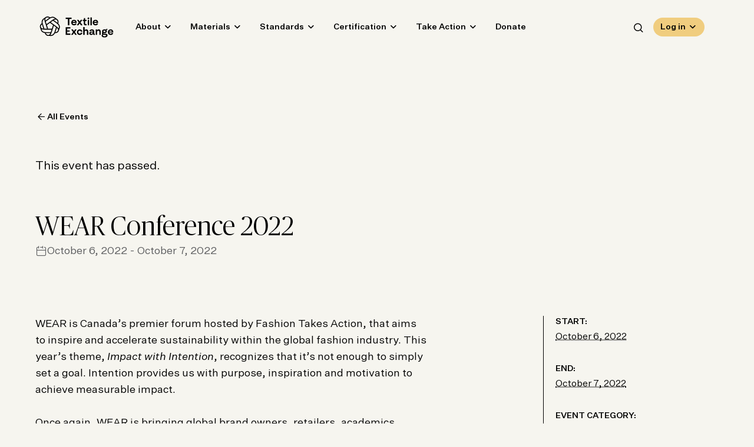

--- FILE ---
content_type: text/html; charset=UTF-8
request_url: https://textileexchange.org/event/wear-conference-2022/
body_size: 34922
content:
<!DOCTYPE html>
<html lang="en-US" class="no-js">
	<head><meta charset="UTF-8"/><script>if(navigator.userAgent.match(/MSIE|Internet Explorer/i)||navigator.userAgent.match(/Trident\/7\..*?rv:11/i)){var href=document.location.href;if(!href.match(/[?&]nowprocket/)){if(href.indexOf("?")==-1){if(href.indexOf("#")==-1){document.location.href=href+"?nowprocket=1"}else{document.location.href=href.replace("#","?nowprocket=1#")}}else{if(href.indexOf("#")==-1){document.location.href=href+"&nowprocket=1"}else{document.location.href=href.replace("#","&nowprocket=1#")}}}}</script><script>(()=>{class RocketLazyLoadScripts{constructor(){this.v="2.0.4",this.userEvents=["keydown","keyup","mousedown","mouseup","mousemove","mouseover","mouseout","touchmove","touchstart","touchend","touchcancel","wheel","click","dblclick","input"],this.attributeEvents=["onblur","onclick","oncontextmenu","ondblclick","onfocus","onmousedown","onmouseenter","onmouseleave","onmousemove","onmouseout","onmouseover","onmouseup","onmousewheel","onscroll","onsubmit"]}async t(){this.i(),this.o(),/iP(ad|hone)/.test(navigator.userAgent)&&this.h(),this.u(),this.l(this),this.m(),this.k(this),this.p(this),this._(),await Promise.all([this.R(),this.L()]),this.lastBreath=Date.now(),this.S(this),this.P(),this.D(),this.O(),this.M(),await this.C(this.delayedScripts.normal),await this.C(this.delayedScripts.defer),await this.C(this.delayedScripts.async),await this.T(),await this.F(),await this.j(),await this.A(),window.dispatchEvent(new Event("rocket-allScriptsLoaded")),this.everythingLoaded=!0,this.lastTouchEnd&&await new Promise(t=>setTimeout(t,500-Date.now()+this.lastTouchEnd)),this.I(),this.H(),this.U(),this.W()}i(){this.CSPIssue=sessionStorage.getItem("rocketCSPIssue"),document.addEventListener("securitypolicyviolation",t=>{this.CSPIssue||"script-src-elem"!==t.violatedDirective||"data"!==t.blockedURI||(this.CSPIssue=!0,sessionStorage.setItem("rocketCSPIssue",!0))},{isRocket:!0})}o(){window.addEventListener("pageshow",t=>{this.persisted=t.persisted,this.realWindowLoadedFired=!0},{isRocket:!0}),window.addEventListener("pagehide",()=>{this.onFirstUserAction=null},{isRocket:!0})}h(){let t;function e(e){t=e}window.addEventListener("touchstart",e,{isRocket:!0}),window.addEventListener("touchend",function i(o){o.changedTouches[0]&&t.changedTouches[0]&&Math.abs(o.changedTouches[0].pageX-t.changedTouches[0].pageX)<10&&Math.abs(o.changedTouches[0].pageY-t.changedTouches[0].pageY)<10&&o.timeStamp-t.timeStamp<200&&(window.removeEventListener("touchstart",e,{isRocket:!0}),window.removeEventListener("touchend",i,{isRocket:!0}),"INPUT"===o.target.tagName&&"text"===o.target.type||(o.target.dispatchEvent(new TouchEvent("touchend",{target:o.target,bubbles:!0})),o.target.dispatchEvent(new MouseEvent("mouseover",{target:o.target,bubbles:!0})),o.target.dispatchEvent(new PointerEvent("click",{target:o.target,bubbles:!0,cancelable:!0,detail:1,clientX:o.changedTouches[0].clientX,clientY:o.changedTouches[0].clientY})),event.preventDefault()))},{isRocket:!0})}q(t){this.userActionTriggered||("mousemove"!==t.type||this.firstMousemoveIgnored?"keyup"===t.type||"mouseover"===t.type||"mouseout"===t.type||(this.userActionTriggered=!0,this.onFirstUserAction&&this.onFirstUserAction()):this.firstMousemoveIgnored=!0),"click"===t.type&&t.preventDefault(),t.stopPropagation(),t.stopImmediatePropagation(),"touchstart"===this.lastEvent&&"touchend"===t.type&&(this.lastTouchEnd=Date.now()),"click"===t.type&&(this.lastTouchEnd=0),this.lastEvent=t.type,t.composedPath&&t.composedPath()[0].getRootNode()instanceof ShadowRoot&&(t.rocketTarget=t.composedPath()[0]),this.savedUserEvents.push(t)}u(){this.savedUserEvents=[],this.userEventHandler=this.q.bind(this),this.userEvents.forEach(t=>window.addEventListener(t,this.userEventHandler,{passive:!1,isRocket:!0})),document.addEventListener("visibilitychange",this.userEventHandler,{isRocket:!0})}U(){this.userEvents.forEach(t=>window.removeEventListener(t,this.userEventHandler,{passive:!1,isRocket:!0})),document.removeEventListener("visibilitychange",this.userEventHandler,{isRocket:!0}),this.savedUserEvents.forEach(t=>{(t.rocketTarget||t.target).dispatchEvent(new window[t.constructor.name](t.type,t))})}m(){const t="return false",e=Array.from(this.attributeEvents,t=>"data-rocket-"+t),i="["+this.attributeEvents.join("],[")+"]",o="[data-rocket-"+this.attributeEvents.join("],[data-rocket-")+"]",s=(e,i,o)=>{o&&o!==t&&(e.setAttribute("data-rocket-"+i,o),e["rocket"+i]=new Function("event",o),e.setAttribute(i,t))};new MutationObserver(t=>{for(const n of t)"attributes"===n.type&&(n.attributeName.startsWith("data-rocket-")||this.everythingLoaded?n.attributeName.startsWith("data-rocket-")&&this.everythingLoaded&&this.N(n.target,n.attributeName.substring(12)):s(n.target,n.attributeName,n.target.getAttribute(n.attributeName))),"childList"===n.type&&n.addedNodes.forEach(t=>{if(t.nodeType===Node.ELEMENT_NODE)if(this.everythingLoaded)for(const i of[t,...t.querySelectorAll(o)])for(const t of i.getAttributeNames())e.includes(t)&&this.N(i,t.substring(12));else for(const e of[t,...t.querySelectorAll(i)])for(const t of e.getAttributeNames())this.attributeEvents.includes(t)&&s(e,t,e.getAttribute(t))})}).observe(document,{subtree:!0,childList:!0,attributeFilter:[...this.attributeEvents,...e]})}I(){this.attributeEvents.forEach(t=>{document.querySelectorAll("[data-rocket-"+t+"]").forEach(e=>{this.N(e,t)})})}N(t,e){const i=t.getAttribute("data-rocket-"+e);i&&(t.setAttribute(e,i),t.removeAttribute("data-rocket-"+e))}k(t){Object.defineProperty(HTMLElement.prototype,"onclick",{get(){return this.rocketonclick||null},set(e){this.rocketonclick=e,this.setAttribute(t.everythingLoaded?"onclick":"data-rocket-onclick","this.rocketonclick(event)")}})}S(t){function e(e,i){let o=e[i];e[i]=null,Object.defineProperty(e,i,{get:()=>o,set(s){t.everythingLoaded?o=s:e["rocket"+i]=o=s}})}e(document,"onreadystatechange"),e(window,"onload"),e(window,"onpageshow");try{Object.defineProperty(document,"readyState",{get:()=>t.rocketReadyState,set(e){t.rocketReadyState=e},configurable:!0}),document.readyState="loading"}catch(t){console.log("WPRocket DJE readyState conflict, bypassing")}}l(t){this.originalAddEventListener=EventTarget.prototype.addEventListener,this.originalRemoveEventListener=EventTarget.prototype.removeEventListener,this.savedEventListeners=[],EventTarget.prototype.addEventListener=function(e,i,o){o&&o.isRocket||!t.B(e,this)&&!t.userEvents.includes(e)||t.B(e,this)&&!t.userActionTriggered||e.startsWith("rocket-")||t.everythingLoaded?t.originalAddEventListener.call(this,e,i,o):(t.savedEventListeners.push({target:this,remove:!1,type:e,func:i,options:o}),"mouseenter"!==e&&"mouseleave"!==e||t.originalAddEventListener.call(this,e,t.savedUserEvents.push,o))},EventTarget.prototype.removeEventListener=function(e,i,o){o&&o.isRocket||!t.B(e,this)&&!t.userEvents.includes(e)||t.B(e,this)&&!t.userActionTriggered||e.startsWith("rocket-")||t.everythingLoaded?t.originalRemoveEventListener.call(this,e,i,o):t.savedEventListeners.push({target:this,remove:!0,type:e,func:i,options:o})}}J(t,e){this.savedEventListeners=this.savedEventListeners.filter(i=>{let o=i.type,s=i.target||window;return e!==o||t!==s||(this.B(o,s)&&(i.type="rocket-"+o),this.$(i),!1)})}H(){EventTarget.prototype.addEventListener=this.originalAddEventListener,EventTarget.prototype.removeEventListener=this.originalRemoveEventListener,this.savedEventListeners.forEach(t=>this.$(t))}$(t){t.remove?this.originalRemoveEventListener.call(t.target,t.type,t.func,t.options):this.originalAddEventListener.call(t.target,t.type,t.func,t.options)}p(t){let e;function i(e){return t.everythingLoaded?e:e.split(" ").map(t=>"load"===t||t.startsWith("load.")?"rocket-jquery-load":t).join(" ")}function o(o){function s(e){const s=o.fn[e];o.fn[e]=o.fn.init.prototype[e]=function(){return this[0]===window&&t.userActionTriggered&&("string"==typeof arguments[0]||arguments[0]instanceof String?arguments[0]=i(arguments[0]):"object"==typeof arguments[0]&&Object.keys(arguments[0]).forEach(t=>{const e=arguments[0][t];delete arguments[0][t],arguments[0][i(t)]=e})),s.apply(this,arguments),this}}if(o&&o.fn&&!t.allJQueries.includes(o)){const e={DOMContentLoaded:[],"rocket-DOMContentLoaded":[]};for(const t in e)document.addEventListener(t,()=>{e[t].forEach(t=>t())},{isRocket:!0});o.fn.ready=o.fn.init.prototype.ready=function(i){function s(){parseInt(o.fn.jquery)>2?setTimeout(()=>i.bind(document)(o)):i.bind(document)(o)}return"function"==typeof i&&(t.realDomReadyFired?!t.userActionTriggered||t.fauxDomReadyFired?s():e["rocket-DOMContentLoaded"].push(s):e.DOMContentLoaded.push(s)),o([])},s("on"),s("one"),s("off"),t.allJQueries.push(o)}e=o}t.allJQueries=[],o(window.jQuery),Object.defineProperty(window,"jQuery",{get:()=>e,set(t){o(t)}})}P(){const t=new Map;document.write=document.writeln=function(e){const i=document.currentScript,o=document.createRange(),s=i.parentElement;let n=t.get(i);void 0===n&&(n=i.nextSibling,t.set(i,n));const c=document.createDocumentFragment();o.setStart(c,0),c.appendChild(o.createContextualFragment(e)),s.insertBefore(c,n)}}async R(){return new Promise(t=>{this.userActionTriggered?t():this.onFirstUserAction=t})}async L(){return new Promise(t=>{document.addEventListener("DOMContentLoaded",()=>{this.realDomReadyFired=!0,t()},{isRocket:!0})})}async j(){return this.realWindowLoadedFired?Promise.resolve():new Promise(t=>{window.addEventListener("load",t,{isRocket:!0})})}M(){this.pendingScripts=[];this.scriptsMutationObserver=new MutationObserver(t=>{for(const e of t)e.addedNodes.forEach(t=>{"SCRIPT"!==t.tagName||t.noModule||t.isWPRocket||this.pendingScripts.push({script:t,promise:new Promise(e=>{const i=()=>{const i=this.pendingScripts.findIndex(e=>e.script===t);i>=0&&this.pendingScripts.splice(i,1),e()};t.addEventListener("load",i,{isRocket:!0}),t.addEventListener("error",i,{isRocket:!0}),setTimeout(i,1e3)})})})}),this.scriptsMutationObserver.observe(document,{childList:!0,subtree:!0})}async F(){await this.X(),this.pendingScripts.length?(await this.pendingScripts[0].promise,await this.F()):this.scriptsMutationObserver.disconnect()}D(){this.delayedScripts={normal:[],async:[],defer:[]},document.querySelectorAll("script[type$=rocketlazyloadscript]").forEach(t=>{t.hasAttribute("data-rocket-src")?t.hasAttribute("async")&&!1!==t.async?this.delayedScripts.async.push(t):t.hasAttribute("defer")&&!1!==t.defer||"module"===t.getAttribute("data-rocket-type")?this.delayedScripts.defer.push(t):this.delayedScripts.normal.push(t):this.delayedScripts.normal.push(t)})}async _(){await this.L();let t=[];document.querySelectorAll("script[type$=rocketlazyloadscript][data-rocket-src]").forEach(e=>{let i=e.getAttribute("data-rocket-src");if(i&&!i.startsWith("data:")){i.startsWith("//")&&(i=location.protocol+i);try{const o=new URL(i).origin;o!==location.origin&&t.push({src:o,crossOrigin:e.crossOrigin||"module"===e.getAttribute("data-rocket-type")})}catch(t){}}}),t=[...new Map(t.map(t=>[JSON.stringify(t),t])).values()],this.Y(t,"preconnect")}async G(t){if(await this.K(),!0!==t.noModule||!("noModule"in HTMLScriptElement.prototype))return new Promise(e=>{let i;function o(){(i||t).setAttribute("data-rocket-status","executed"),e()}try{if(navigator.userAgent.includes("Firefox/")||""===navigator.vendor||this.CSPIssue)i=document.createElement("script"),[...t.attributes].forEach(t=>{let e=t.nodeName;"type"!==e&&("data-rocket-type"===e&&(e="type"),"data-rocket-src"===e&&(e="src"),i.setAttribute(e,t.nodeValue))}),t.text&&(i.text=t.text),t.nonce&&(i.nonce=t.nonce),i.hasAttribute("src")?(i.addEventListener("load",o,{isRocket:!0}),i.addEventListener("error",()=>{i.setAttribute("data-rocket-status","failed-network"),e()},{isRocket:!0}),setTimeout(()=>{i.isConnected||e()},1)):(i.text=t.text,o()),i.isWPRocket=!0,t.parentNode.replaceChild(i,t);else{const i=t.getAttribute("data-rocket-type"),s=t.getAttribute("data-rocket-src");i?(t.type=i,t.removeAttribute("data-rocket-type")):t.removeAttribute("type"),t.addEventListener("load",o,{isRocket:!0}),t.addEventListener("error",i=>{this.CSPIssue&&i.target.src.startsWith("data:")?(console.log("WPRocket: CSP fallback activated"),t.removeAttribute("src"),this.G(t).then(e)):(t.setAttribute("data-rocket-status","failed-network"),e())},{isRocket:!0}),s?(t.fetchPriority="high",t.removeAttribute("data-rocket-src"),t.src=s):t.src="data:text/javascript;base64,"+window.btoa(unescape(encodeURIComponent(t.text)))}}catch(i){t.setAttribute("data-rocket-status","failed-transform"),e()}});t.setAttribute("data-rocket-status","skipped")}async C(t){const e=t.shift();return e?(e.isConnected&&await this.G(e),this.C(t)):Promise.resolve()}O(){this.Y([...this.delayedScripts.normal,...this.delayedScripts.defer,...this.delayedScripts.async],"preload")}Y(t,e){this.trash=this.trash||[];let i=!0;var o=document.createDocumentFragment();t.forEach(t=>{const s=t.getAttribute&&t.getAttribute("data-rocket-src")||t.src;if(s&&!s.startsWith("data:")){const n=document.createElement("link");n.href=s,n.rel=e,"preconnect"!==e&&(n.as="script",n.fetchPriority=i?"high":"low"),t.getAttribute&&"module"===t.getAttribute("data-rocket-type")&&(n.crossOrigin=!0),t.crossOrigin&&(n.crossOrigin=t.crossOrigin),t.integrity&&(n.integrity=t.integrity),t.nonce&&(n.nonce=t.nonce),o.appendChild(n),this.trash.push(n),i=!1}}),document.head.appendChild(o)}W(){this.trash.forEach(t=>t.remove())}async T(){try{document.readyState="interactive"}catch(t){}this.fauxDomReadyFired=!0;try{await this.K(),this.J(document,"readystatechange"),document.dispatchEvent(new Event("rocket-readystatechange")),await this.K(),document.rocketonreadystatechange&&document.rocketonreadystatechange(),await this.K(),this.J(document,"DOMContentLoaded"),document.dispatchEvent(new Event("rocket-DOMContentLoaded")),await this.K(),this.J(window,"DOMContentLoaded"),window.dispatchEvent(new Event("rocket-DOMContentLoaded"))}catch(t){console.error(t)}}async A(){try{document.readyState="complete"}catch(t){}try{await this.K(),this.J(document,"readystatechange"),document.dispatchEvent(new Event("rocket-readystatechange")),await this.K(),document.rocketonreadystatechange&&document.rocketonreadystatechange(),await this.K(),this.J(window,"load"),window.dispatchEvent(new Event("rocket-load")),await this.K(),window.rocketonload&&window.rocketonload(),await this.K(),this.allJQueries.forEach(t=>t(window).trigger("rocket-jquery-load")),await this.K(),this.J(window,"pageshow");const t=new Event("rocket-pageshow");t.persisted=this.persisted,window.dispatchEvent(t),await this.K(),window.rocketonpageshow&&window.rocketonpageshow({persisted:this.persisted})}catch(t){console.error(t)}}async K(){Date.now()-this.lastBreath>45&&(await this.X(),this.lastBreath=Date.now())}async X(){return document.hidden?new Promise(t=>setTimeout(t)):new Promise(t=>requestAnimationFrame(t))}B(t,e){return e===document&&"readystatechange"===t||(e===document&&"DOMContentLoaded"===t||(e===window&&"DOMContentLoaded"===t||(e===window&&"load"===t||e===window&&"pageshow"===t)))}static run(){(new RocketLazyLoadScripts).t()}}RocketLazyLoadScripts.run()})();</script>
		
		<meta name="viewport" content="width=device-width, initial-scale=1.0"/>

		<link rel="dns-prefetch" href="//cdn.hu-manity.co" />
		<!-- Cookie Compliance -->
		<script type="rocketlazyloadscript" data-rocket-type="text/javascript">var huOptions = {"appID":"wwwtextileexchangeorg-28772d0","currentLanguage":"en","blocking":false,"globalCookie":false,"isAdmin":false,"privacyConsent":true,"forms":[]};</script>
		<script type="rocketlazyloadscript" data-rocket-type="text/javascript" data-rocket-src="https://cdn.hu-manity.co/hu-banner.min.js" data-rocket-defer defer></script><link rel='stylesheet' id='tribe-events-views-v2-bootstrap-datepicker-styles-css' href='https://2d73cea0.delivery.rocketcdn.me/app/plugins/the-events-calendar/vendor/bootstrap-datepicker/css/bootstrap-datepicker.standalone.min.css?ver=6.15.12.2' media='all' />
<link data-minify="1" rel='stylesheet' id='tec-variables-skeleton-css' href='https://2d73cea0.delivery.rocketcdn.me/app/cache/min/1/app/plugins/the-events-calendar/common/build/css/variables-skeleton.css?ver=1762882197' media='all' />
<link data-minify="1" rel='stylesheet' id='tribe-common-skeleton-style-css' href='https://2d73cea0.delivery.rocketcdn.me/app/cache/min/1/app/plugins/the-events-calendar/common/build/css/common-skeleton.css?ver=1762882197' media='all' />
<link rel='stylesheet' id='tribe-tooltipster-css-css' href='https://2d73cea0.delivery.rocketcdn.me/app/plugins/the-events-calendar/common/vendor/tooltipster/tooltipster.bundle.min.css?ver=6.10.0' media='all' />
<link data-minify="1" rel='stylesheet' id='tribe-events-views-v2-skeleton-css' href='https://2d73cea0.delivery.rocketcdn.me/app/cache/min/1/app/plugins/the-events-calendar/build/css/views-skeleton.css?ver=1762882197' media='all' />
<meta name='robots' content='index, follow, max-image-preview:large, max-snippet:-1, max-video-preview:-1' />

	<!-- This site is optimized with the Yoast SEO plugin v25.6 - https://yoast.com/wordpress/plugins/seo/ -->
	<title>WEAR Conference 2022 - Textile Exchange</title>
	<link rel="canonical" href="https://textileexchange.org/event/wear-conference-2022/" />
	<meta property="og:locale" content="en_US" />
	<meta property="og:type" content="article" />
	<meta property="og:title" content="WEAR Conference 2022 - Textile Exchange" />
	<meta property="og:description" content="WEAR is Canada’s premier forum hosted by Fashion Takes Action, that aims to inspire and accelerate sustainability within the global fashion industry. This year’s theme, Impact with Intention, recognizes that it’s [&hellip;]" />
	<meta property="og:url" content="https://textileexchange.org/event/wear-conference-2022/" />
	<meta property="og:site_name" content="Textile Exchange" />
	<meta property="article:modified_time" content="2022-09-25T01:14:05+00:00" />
	<meta name="twitter:card" content="summary_large_image" />
	<meta name="twitter:label1" content="Est. reading time" />
	<meta name="twitter:data1" content="1 minute" />
	<script type="application/ld+json" class="yoast-schema-graph">{"@context":"https://schema.org","@graph":[{"@type":"WebPage","@id":"https://textileexchange.org/event/wear-conference-2022/","url":"https://textileexchange.org/event/wear-conference-2022/","name":"WEAR Conference 2022 - Textile Exchange","isPartOf":{"@id":"https://textileexchange.org/#website"},"datePublished":"2022-08-23T19:18:20+00:00","dateModified":"2022-09-25T01:14:05+00:00","breadcrumb":{"@id":"https://textileexchange.org/event/wear-conference-2022/#breadcrumb"},"inLanguage":"en-US","potentialAction":[{"@type":"ReadAction","target":["https://textileexchange.org/event/wear-conference-2022/"]}]},{"@type":"BreadcrumbList","@id":"https://textileexchange.org/event/wear-conference-2022/#breadcrumb","itemListElement":[{"@type":"ListItem","position":1,"name":"Home","item":"https://textileexchange.org/"},{"@type":"ListItem","position":2,"name":"Events","item":"https://textileexchange.org/events/"},{"@type":"ListItem","position":3,"name":"WEAR Conference 2022"}]},{"@type":"WebSite","@id":"https://textileexchange.org/#website","url":"https://textileexchange.org/","name":"Textile Exchange","description":"Creating Material Change","potentialAction":[{"@type":"SearchAction","target":{"@type":"EntryPoint","urlTemplate":"https://textileexchange.org/?s={search_term_string}"},"query-input":{"@type":"PropertyValueSpecification","valueRequired":true,"valueName":"search_term_string"}}],"inLanguage":"en-US"},{"@type":"Event","name":"WEAR Conference 2022","description":"WEAR is Canada’s premier forum hosted by Fashion Takes Action, that aims to inspire and accelerate sustainability within the global fashion industry. This year’s theme, Impact with Intention, recognizes that it’s [&hellip;]","url":"https://textileexchange.org/event/wear-conference-2022/","eventAttendanceMode":"https://schema.org/OfflineEventAttendanceMode","eventStatus":"https://schema.org/EventScheduled","startDate":"2022-10-06T00:00:00-05:00","endDate":"2022-10-07T23:59:59-05:00","@id":"https://textileexchange.org/event/wear-conference-2022/#event","mainEntityOfPage":{"@id":"https://textileexchange.org/event/wear-conference-2022/"}}]}</script>
	<!-- / Yoast SEO plugin. -->


<link rel='dns-prefetch' href='//2d73cea0.delivery.rocketcdn.me' />

<link href='https://2d73cea0.delivery.rocketcdn.me' rel='preconnect' />
<link data-minify="1" rel='stylesheet' id='tribe-events-v2-single-skeleton-css' href='https://2d73cea0.delivery.rocketcdn.me/app/cache/min/1/app/plugins/the-events-calendar/build/css/tribe-events-single-skeleton.css?ver=1762882207' media='all' />
<style id='wp-emoji-styles-inline-css'>

	img.wp-smiley, img.emoji {
		display: inline !important;
		border: none !important;
		box-shadow: none !important;
		height: 1em !important;
		width: 1em !important;
		margin: 0 0.07em !important;
		vertical-align: -0.1em !important;
		background: none !important;
		padding: 0 !important;
	}
</style>
<link data-minify="1" rel='stylesheet' id='wp-block-library-css' href='https://2d73cea0.delivery.rocketcdn.me/app/cache/min/1/wp/wp-includes/css/dist/block-library/style.css?ver=1762882149' media='all' />
<style id='safe-svg-svg-icon-style-inline-css'>
.safe-svg-cover{text-align:center}.safe-svg-cover .safe-svg-inside{display:inline-block;max-width:100%}.safe-svg-cover svg{fill:currentColor;height:100%;max-height:100%;max-width:100%;width:100%}

</style>
<style id='classic-theme-styles-inline-css'>
/**
 * These rules are needed for backwards compatibility.
 * They should match the button element rules in the base theme.json file.
 */
.wp-block-button__link {
	color: #ffffff;
	background-color: #32373c;
	border-radius: 9999px; /* 100% causes an oval, but any explicit but really high value retains the pill shape. */

	/* This needs a low specificity so it won't override the rules from the button element if defined in theme.json. */
	box-shadow: none;
	text-decoration: none;

	/* The extra 2px are added to size solids the same as the outline versions.*/
	padding: calc(0.667em + 2px) calc(1.333em + 2px);

	font-size: 1.125em;
}

.wp-block-file__button {
	background: #32373c;
	color: #ffffff;
	text-decoration: none;
}

</style>
<style id='global-styles-inline-css'>
:root{--wp--preset--aspect-ratio--square: 1;--wp--preset--aspect-ratio--4-3: 4/3;--wp--preset--aspect-ratio--3-4: 3/4;--wp--preset--aspect-ratio--3-2: 3/2;--wp--preset--aspect-ratio--2-3: 2/3;--wp--preset--aspect-ratio--16-9: 16/9;--wp--preset--aspect-ratio--9-16: 9/16;--wp--preset--color--black: #000000;--wp--preset--color--cyan-bluish-gray: #abb8c3;--wp--preset--color--white: #ffffff;--wp--preset--color--pale-pink: #f78da7;--wp--preset--color--vivid-red: #cf2e2e;--wp--preset--color--luminous-vivid-orange: #ff6900;--wp--preset--color--luminous-vivid-amber: #fcb900;--wp--preset--color--light-green-cyan: #7bdcb5;--wp--preset--color--vivid-green-cyan: #00d084;--wp--preset--color--pale-cyan-blue: #8ed1fc;--wp--preset--color--vivid-cyan-blue: #0693e3;--wp--preset--color--vivid-purple: #9b51e0;--wp--preset--color--mist: #c1c4cc;--wp--preset--color--sky: #aab3cb;--wp--preset--color--rain: #9db4c0;--wp--preset--color--midnight: #353c52;--wp--preset--color--sage: #aab199;--wp--preset--color--spring: #c0d2ab;--wp--preset--color--spruce: #5f7a7b;--wp--preset--color--grove: #2c4748;--wp--preset--color--sand: #b7b3a4;--wp--preset--color--saffron: #f0cd7f;--wp--preset--color--clementine: #e3af7d;--wp--preset--color--clay: #906d5d;--wp--preset--color--cloud: #f6f5ef;--wp--preset--gradient--vivid-cyan-blue-to-vivid-purple: linear-gradient(135deg,rgba(6,147,227,1) 0%,rgb(155,81,224) 100%);--wp--preset--gradient--light-green-cyan-to-vivid-green-cyan: linear-gradient(135deg,rgb(122,220,180) 0%,rgb(0,208,130) 100%);--wp--preset--gradient--luminous-vivid-amber-to-luminous-vivid-orange: linear-gradient(135deg,rgba(252,185,0,1) 0%,rgba(255,105,0,1) 100%);--wp--preset--gradient--luminous-vivid-orange-to-vivid-red: linear-gradient(135deg,rgba(255,105,0,1) 0%,rgb(207,46,46) 100%);--wp--preset--gradient--very-light-gray-to-cyan-bluish-gray: linear-gradient(135deg,rgb(238,238,238) 0%,rgb(169,184,195) 100%);--wp--preset--gradient--cool-to-warm-spectrum: linear-gradient(135deg,rgb(74,234,220) 0%,rgb(151,120,209) 20%,rgb(207,42,186) 40%,rgb(238,44,130) 60%,rgb(251,105,98) 80%,rgb(254,248,76) 100%);--wp--preset--gradient--blush-light-purple: linear-gradient(135deg,rgb(255,206,236) 0%,rgb(152,150,240) 100%);--wp--preset--gradient--blush-bordeaux: linear-gradient(135deg,rgb(254,205,165) 0%,rgb(254,45,45) 50%,rgb(107,0,62) 100%);--wp--preset--gradient--luminous-dusk: linear-gradient(135deg,rgb(255,203,112) 0%,rgb(199,81,192) 50%,rgb(65,88,208) 100%);--wp--preset--gradient--pale-ocean: linear-gradient(135deg,rgb(255,245,203) 0%,rgb(182,227,212) 50%,rgb(51,167,181) 100%);--wp--preset--gradient--electric-grass: linear-gradient(135deg,rgb(202,248,128) 0%,rgb(113,206,126) 100%);--wp--preset--gradient--midnight: linear-gradient(135deg,rgb(2,3,129) 0%,rgb(40,116,252) 100%);--wp--preset--font-size--small: 13px;--wp--preset--font-size--medium: 20px;--wp--preset--font-size--large: 36px;--wp--preset--font-size--x-large: 42px;--wp--preset--spacing--20: 0.44rem;--wp--preset--spacing--30: 0.67rem;--wp--preset--spacing--40: 1rem;--wp--preset--spacing--50: 1.5rem;--wp--preset--spacing--60: 2.25rem;--wp--preset--spacing--70: 3.38rem;--wp--preset--spacing--80: 5.06rem;--wp--preset--shadow--natural: 6px 6px 9px rgba(0, 0, 0, 0.2);--wp--preset--shadow--deep: 12px 12px 50px rgba(0, 0, 0, 0.4);--wp--preset--shadow--sharp: 6px 6px 0px rgba(0, 0, 0, 0.2);--wp--preset--shadow--outlined: 6px 6px 0px -3px rgba(255, 255, 255, 1), 6px 6px rgba(0, 0, 0, 1);--wp--preset--shadow--crisp: 6px 6px 0px rgba(0, 0, 0, 1);}:where(.is-layout-flex){gap: 0.5em;}:where(.is-layout-grid){gap: 0.5em;}body .is-layout-flex{display: flex;}.is-layout-flex{flex-wrap: wrap;align-items: center;}.is-layout-flex > :is(*, div){margin: 0;}body .is-layout-grid{display: grid;}.is-layout-grid > :is(*, div){margin: 0;}:where(.wp-block-columns.is-layout-flex){gap: 2em;}:where(.wp-block-columns.is-layout-grid){gap: 2em;}:where(.wp-block-post-template.is-layout-flex){gap: 1.25em;}:where(.wp-block-post-template.is-layout-grid){gap: 1.25em;}.has-black-color{color: var(--wp--preset--color--black) !important;}.has-cyan-bluish-gray-color{color: var(--wp--preset--color--cyan-bluish-gray) !important;}.has-white-color{color: var(--wp--preset--color--white) !important;}.has-pale-pink-color{color: var(--wp--preset--color--pale-pink) !important;}.has-vivid-red-color{color: var(--wp--preset--color--vivid-red) !important;}.has-luminous-vivid-orange-color{color: var(--wp--preset--color--luminous-vivid-orange) !important;}.has-luminous-vivid-amber-color{color: var(--wp--preset--color--luminous-vivid-amber) !important;}.has-light-green-cyan-color{color: var(--wp--preset--color--light-green-cyan) !important;}.has-vivid-green-cyan-color{color: var(--wp--preset--color--vivid-green-cyan) !important;}.has-pale-cyan-blue-color{color: var(--wp--preset--color--pale-cyan-blue) !important;}.has-vivid-cyan-blue-color{color: var(--wp--preset--color--vivid-cyan-blue) !important;}.has-vivid-purple-color{color: var(--wp--preset--color--vivid-purple) !important;}.has-black-background-color{background-color: var(--wp--preset--color--black) !important;}.has-cyan-bluish-gray-background-color{background-color: var(--wp--preset--color--cyan-bluish-gray) !important;}.has-white-background-color{background-color: var(--wp--preset--color--white) !important;}.has-pale-pink-background-color{background-color: var(--wp--preset--color--pale-pink) !important;}.has-vivid-red-background-color{background-color: var(--wp--preset--color--vivid-red) !important;}.has-luminous-vivid-orange-background-color{background-color: var(--wp--preset--color--luminous-vivid-orange) !important;}.has-luminous-vivid-amber-background-color{background-color: var(--wp--preset--color--luminous-vivid-amber) !important;}.has-light-green-cyan-background-color{background-color: var(--wp--preset--color--light-green-cyan) !important;}.has-vivid-green-cyan-background-color{background-color: var(--wp--preset--color--vivid-green-cyan) !important;}.has-pale-cyan-blue-background-color{background-color: var(--wp--preset--color--pale-cyan-blue) !important;}.has-vivid-cyan-blue-background-color{background-color: var(--wp--preset--color--vivid-cyan-blue) !important;}.has-vivid-purple-background-color{background-color: var(--wp--preset--color--vivid-purple) !important;}.has-black-border-color{border-color: var(--wp--preset--color--black) !important;}.has-cyan-bluish-gray-border-color{border-color: var(--wp--preset--color--cyan-bluish-gray) !important;}.has-white-border-color{border-color: var(--wp--preset--color--white) !important;}.has-pale-pink-border-color{border-color: var(--wp--preset--color--pale-pink) !important;}.has-vivid-red-border-color{border-color: var(--wp--preset--color--vivid-red) !important;}.has-luminous-vivid-orange-border-color{border-color: var(--wp--preset--color--luminous-vivid-orange) !important;}.has-luminous-vivid-amber-border-color{border-color: var(--wp--preset--color--luminous-vivid-amber) !important;}.has-light-green-cyan-border-color{border-color: var(--wp--preset--color--light-green-cyan) !important;}.has-vivid-green-cyan-border-color{border-color: var(--wp--preset--color--vivid-green-cyan) !important;}.has-pale-cyan-blue-border-color{border-color: var(--wp--preset--color--pale-cyan-blue) !important;}.has-vivid-cyan-blue-border-color{border-color: var(--wp--preset--color--vivid-cyan-blue) !important;}.has-vivid-purple-border-color{border-color: var(--wp--preset--color--vivid-purple) !important;}.has-vivid-cyan-blue-to-vivid-purple-gradient-background{background: var(--wp--preset--gradient--vivid-cyan-blue-to-vivid-purple) !important;}.has-light-green-cyan-to-vivid-green-cyan-gradient-background{background: var(--wp--preset--gradient--light-green-cyan-to-vivid-green-cyan) !important;}.has-luminous-vivid-amber-to-luminous-vivid-orange-gradient-background{background: var(--wp--preset--gradient--luminous-vivid-amber-to-luminous-vivid-orange) !important;}.has-luminous-vivid-orange-to-vivid-red-gradient-background{background: var(--wp--preset--gradient--luminous-vivid-orange-to-vivid-red) !important;}.has-very-light-gray-to-cyan-bluish-gray-gradient-background{background: var(--wp--preset--gradient--very-light-gray-to-cyan-bluish-gray) !important;}.has-cool-to-warm-spectrum-gradient-background{background: var(--wp--preset--gradient--cool-to-warm-spectrum) !important;}.has-blush-light-purple-gradient-background{background: var(--wp--preset--gradient--blush-light-purple) !important;}.has-blush-bordeaux-gradient-background{background: var(--wp--preset--gradient--blush-bordeaux) !important;}.has-luminous-dusk-gradient-background{background: var(--wp--preset--gradient--luminous-dusk) !important;}.has-pale-ocean-gradient-background{background: var(--wp--preset--gradient--pale-ocean) !important;}.has-electric-grass-gradient-background{background: var(--wp--preset--gradient--electric-grass) !important;}.has-midnight-gradient-background{background: var(--wp--preset--gradient--midnight) !important;}.has-small-font-size{font-size: var(--wp--preset--font-size--small) !important;}.has-medium-font-size{font-size: var(--wp--preset--font-size--medium) !important;}.has-large-font-size{font-size: var(--wp--preset--font-size--large) !important;}.has-x-large-font-size{font-size: var(--wp--preset--font-size--x-large) !important;}
:where(.wp-block-post-template.is-layout-flex){gap: 1.25em;}:where(.wp-block-post-template.is-layout-grid){gap: 1.25em;}
:where(.wp-block-columns.is-layout-flex){gap: 2em;}:where(.wp-block-columns.is-layout-grid){gap: 2em;}
:root :where(.wp-block-pullquote){font-size: 1.5em;line-height: 1.6;}
</style>
<link data-minify="1" rel='stylesheet' id='cpsh-shortcodes-css' href='https://2d73cea0.delivery.rocketcdn.me/app/cache/min/1/app/plugins/column-shortcodes/assets/css/shortcodes.css?ver=1762882149' media='all' />
<link data-minify="1" rel='stylesheet' id='fmm-matrix-styles-css' href='https://2d73cea0.delivery.rocketcdn.me/app/cache/min/1/app/plugins/fmm-matrix/frontend/dist/styles.css?ver=1763746624' media='all' />
<link data-minify="1" rel='stylesheet' id='mo_wpns_shortcode_style-css' href='https://2d73cea0.delivery.rocketcdn.me/app/cache/background-css/1/2d73cea0.delivery.rocketcdn.me/app/cache/min/1/app/plugins/miniorange-2-factor-authentication/includes/css/style_settings.css?ver=1762882150&wpr_t=1768851136' media='all' />
<link data-minify="1" rel='stylesheet' id='wp-smart-crop-renderer-css' href='https://2d73cea0.delivery.rocketcdn.me/app/cache/min/1/app/plugins/wp-smartcrop/css/image-renderer.css?ver=1762882150' media='all' />
<link rel='stylesheet' id='search-filter-plugin-styles-css' href='https://2d73cea0.delivery.rocketcdn.me/app/cache/background-css/1/2d73cea0.delivery.rocketcdn.me/app/plugins/search-filter-pro/public/assets/css/search-filter.min.css?ver=2.5.21&wpr_t=1768851136' media='all' />
<link data-minify="1" rel='stylesheet' id='font-untitled-sans-css' href='https://2d73cea0.delivery.rocketcdn.me/app/cache/min/1/app/themes/textileExchangeTheme/fonts/untitledSans/untitledSans.css?ver=1762882150' media='all' />
<link data-minify="1" rel='stylesheet' id='font-publico-banner-css' href='https://2d73cea0.delivery.rocketcdn.me/app/cache/min/1/app/themes/textileExchangeTheme/fonts/publicoBanner/publicoBanner.css?ver=1762882150' media='all' />
<link data-minify="1" rel='stylesheet' id='theme-styles-css' href='https://2d73cea0.delivery.rocketcdn.me/app/cache/background-css/1/2d73cea0.delivery.rocketcdn.me/app/cache/min/1/app/themes/textileExchangeTheme/css/dist/style.css?ver=1762882150&wpr_t=1768851136' media='all' />
<link data-minify="1" rel='stylesheet' id='tablepress-default-css' href='https://2d73cea0.delivery.rocketcdn.me/app/cache/min/1/app/plugins/tablepress-premium/css/build/default.css?ver=1762882150' media='all' />
<link data-minify="1" rel='stylesheet' id='tablepress-custom-css' href='https://2d73cea0.delivery.rocketcdn.me/app/cache/min/1/app/tablepress-custom.css?ver=1762882150' media='all' />
<link data-minify="1" rel='stylesheet' id='custom-layouts-styles-css' href='https://2d73cea0.delivery.rocketcdn.me/app/cache/min/1/app/uploads/custom-layouts/style.css?ver=1762882150' media='all' />
<script type="rocketlazyloadscript" data-rocket-src="https://2d73cea0.delivery.rocketcdn.me/wp/wp-includes/js/jquery/jquery.js?ver=3.7.1" id="jquery-core-js" data-rocket-defer defer></script>
<script type="rocketlazyloadscript" data-rocket-src="https://2d73cea0.delivery.rocketcdn.me/wp/wp-includes/js/jquery/jquery-migrate.js?ver=3.4.1" id="jquery-migrate-js" data-rocket-defer defer></script>
<script type="rocketlazyloadscript" data-rocket-src="https://2d73cea0.delivery.rocketcdn.me/app/plugins/the-events-calendar/common/build/js/tribe-common.js?ver=9c44e11f3503a33e9540" id="tribe-common-js" data-rocket-defer defer></script>
<script type="rocketlazyloadscript" data-rocket-src="https://2d73cea0.delivery.rocketcdn.me/app/plugins/the-events-calendar/build/js/views/breakpoints.js?ver=4208de2df2852e0b91ec" id="tribe-events-views-v2-breakpoints-js" data-rocket-defer defer></script>
<script type="rocketlazyloadscript" data-rocket-src="https://2d73cea0.delivery.rocketcdn.me/wp/wp-includes/js/dist/development/react-refresh-runtime.js?ver=8f1acdfb845f670b0ef2" id="wp-react-refresh-runtime-js" data-rocket-defer defer></script>
<script type="rocketlazyloadscript" data-rocket-src="https://2d73cea0.delivery.rocketcdn.me/wp/wp-includes/js/dist/development/react-refresh-entry.js?ver=7f2b9b64306bff9c719f" id="wp-react-refresh-entry-js" data-rocket-defer defer></script>
<script id="search-filter-plugin-build-js-extra">
var SF_LDATA = {"ajax_url":"https:\/\/textileexchange.org\/wp\/wp-admin\/admin-ajax.php","home_url":"https:\/\/textileexchange.org\/","extensions":[]};
</script>
<script type="rocketlazyloadscript" data-rocket-src="https://2d73cea0.delivery.rocketcdn.me/app/plugins/search-filter-pro/public/assets/js/search-filter-build.min.js?ver=2.5.21" id="search-filter-plugin-build-js" data-rocket-defer defer></script>
<script type="rocketlazyloadscript" data-rocket-src="https://2d73cea0.delivery.rocketcdn.me/app/plugins/search-filter-pro/public/assets/js/chosen.jquery.min.js?ver=2.5.21" id="search-filter-plugin-chosen-js" data-rocket-defer defer></script>
<link rel="https://api.w.org/" href="https://textileexchange.org/wp-json/" /><link rel="alternate" title="JSON" type="application/json" href="https://textileexchange.org/wp-json/wp/v2/tribe_events/26055" /><link rel="EditURI" type="application/rsd+xml" title="RSD" href="https://textileexchange.org/wp/xmlrpc.php?rsd" />
<link rel="alternate" title="oEmbed (JSON)" type="application/json+oembed" href="https://textileexchange.org/wp-json/oembed/1.0/embed?url=https%3A%2F%2Ftextileexchange.org%2Fevent%2Fwear-conference-2022%2F" />
<link rel="alternate" title="oEmbed (XML)" type="text/xml+oembed" href="https://textileexchange.org/wp-json/oembed/1.0/embed?url=https%3A%2F%2Ftextileexchange.org%2Fevent%2Fwear-conference-2022%2F&#038;format=xml" />
<script type="rocketlazyloadscript" data-rocket-type="text/javascript">
(function(url){
	if(/(?:Chrome\/26\.0\.1410\.63 Safari\/537\.31|WordfenceTestMonBot)/.test(navigator.userAgent)){ return; }
	var addEvent = function(evt, handler) {
		if (window.addEventListener) {
			document.addEventListener(evt, handler, false);
		} else if (window.attachEvent) {
			document.attachEvent('on' + evt, handler);
		}
	};
	var removeEvent = function(evt, handler) {
		if (window.removeEventListener) {
			document.removeEventListener(evt, handler, false);
		} else if (window.detachEvent) {
			document.detachEvent('on' + evt, handler);
		}
	};
	var evts = 'contextmenu dblclick drag dragend dragenter dragleave dragover dragstart drop keydown keypress keyup mousedown mousemove mouseout mouseover mouseup mousewheel scroll'.split(' ');
	var logHuman = function() {
		if (window.wfLogHumanRan) { return; }
		window.wfLogHumanRan = true;
		var wfscr = document.createElement('script');
		wfscr.type = 'text/javascript';
		wfscr.async = true;
		wfscr.src = url + '&r=' + Math.random();
		(document.getElementsByTagName('head')[0]||document.getElementsByTagName('body')[0]).appendChild(wfscr);
		for (var i = 0; i < evts.length; i++) {
			removeEvent(evts[i], logHuman);
		}
	};
	for (var i = 0; i < evts.length; i++) {
		addEvent(evts[i], logHuman);
	}
})('//textileexchange.org/?wordfence_lh=1&hid=5D18161ED55A0337CB560273737DB0FE');
</script><meta name="tec-api-version" content="v1"><meta name="tec-api-origin" content="https://textileexchange.org"><link rel="alternate" href="https://textileexchange.org/wp-json/tribe/events/v1/events/26055" /><style>
    #cta-block {
        border-bottom: 1px solid rgba(255, 255, 255, 0.2);
    }
  </style><style>.recentcomments a{display:inline !important;padding:0 !important;margin:0 !important;}</style><script type="rocketlazyloadscript">
  (function(i,s,o,g,r,a,m){i['GoogleAnalyticsObject']=r;i[r]=i[r]||function(){
  (i[r].q=i[r].q||[]).push(arguments)},i[r].l=1*new Date();a=s.createElement(o),
  m=s.getElementsByTagName(o)[0];a.async=1;a.src=g;m.parentNode.insertBefore(a,m)
  })(window,document,'script','https://www.google-analytics.com/analytics.js','ga');
  ga('create', 'UA-92518093-1', 'auto');
  ga('send', 'pageview');
</script>
<!-- Microsoft Clarity Tag -->
<script type="rocketlazyloadscript" data-rocket-type="text/javascript">
    (function(c,l,a,r,i,t,y){
        c[a]=c[a]||function(){(c[a].q=c[a].q||[]).push(arguments)};
        t=l.createElement(r);t.async=1;t.src="https://www.clarity.ms/tag/"+i;
        y=l.getElementsByTagName(r)[0];y.parentNode.insertBefore(t,y);
    })(window, document, "clarity", "script", "qbx4i9buu4");
</script>
<!-- Google Tag Manager -->
<script type="rocketlazyloadscript">(function(w,d,s,l,i){w[l]=w[l]||[];w[l].push({'gtm.start':
new Date().getTime(),event:'gtm.js'});var f=d.getElementsByTagName(s)[0],
j=d.createElement(s),dl=l!='dataLayer'?'&l='+l:'';j.async=true;j.src=
'https://www.googletagmanager.com/gtm.js?id='+i+dl;f.parentNode.insertBefore(j,f);
})(window,document,'script','dataLayer','GTM-N7NQR3J');</script>
<!-- End Google Tag Manager -->
<script type="rocketlazyloadscript" data-rocket-src="https://cdn.userway.org/widget.js" data-account="lmGJGy92Wu" data-rocket-defer defer></script><link rel="icon" href="https://2d73cea0.delivery.rocketcdn.me/app/uploads/2022/08/cropped-Woven-Mark-Black-200x200.png" sizes="32x32" />
<link rel="icon" href="https://2d73cea0.delivery.rocketcdn.me/app/uploads/2022/08/cropped-Woven-Mark-Black-200x200.png" sizes="192x192" />
<link rel="apple-touch-icon" href="https://2d73cea0.delivery.rocketcdn.me/app/uploads/2022/08/cropped-Woven-Mark-Black-200x200.png" />
<meta name="msapplication-TileImage" content="https://2d73cea0.delivery.rocketcdn.me/app/uploads/2022/08/cropped-Woven-Mark-Black-300x300.png" />
		<style id="wp-custom-css">
			.page-id-47678  .main-nav .sub-menu-title a {
        color: #000 !important;
    }
@media (min-width: 62rem) {
.cust-width{ max-width: 1286px !important; width: 100% !important;}
}
.wp-image-41580{
	object-fit: contain !important;
}
.wp-image-42028{
	object-fit: contain !important;
}
@media (min-width: 62rem){
.ajax-filter-posts-nav, .ajax-filter-posts-types, .ajax-filter-posts-year, .ajax-filter-posts-tabs {
    min-width: 10rem !important;
    margin-left: 1rem;
}
}
.page-id-27132 .tablepress {
    padding: 0 1.25rem 0 0;
    margin: 2.0625rem 0 2.0625rem;
    white-space: inherit !important;
}

.page-id-24239 .gform_heading{
	display:none;
}
body.single-documents h1.post-single__title{
	text-transform: none !important;
}
body.page-id-46197 .page-content ol li{
	font-size: 1rem;
}

/** Home Hero Buttons **/

.home .hero-section__video .c-btn {
    border: 1px solid rgba(255, 255, 255, 0.3);
    color: #ffffff !important;
}

@media (min-width: 62rem) {
  .block-tabs.block-emded-powerbi #reportContainer-36081 {
    height: 1716px; 
  }
	 .block-tabs.block-emded-powerbi #reportContainer-36082 {
    height: 1800px; 
  }
	 .block-tabs.block-emded-powerbi #reportContainer-36083 {
    height: 1275px; 
  }
}

.main-footer__form .c-btn:hover,
.main-footer__form .c-btn:focus {
	color: #000;
}

@media (min-width: 1310px){
.mega-menu-wrapper--left-minus > .mega-menu-wrapper {
    margin-left: -20.875rem;
}
}
@media (max-width: 1309px){
.mega-menu-wrapper--left-minus > .mega-menu-wrapper {
    margin-left: .875rem;
}
}

.home .eight29-show-card {
	margin-bottom: 8rem;
}
.page-id-1015 .block-emded-formassembly__frame {
background-color: #f6f5ef !important;
}

.block-slider-gallery--flexible {
	margin-bottom: 4rem;
}

.block-slider-gallery--flexible .gallery-slider__image-container {
	padding-top: 0 !important;
	width: 100% !important;
}

@media screen and (min-width: 1290px) {
	.block-slider-gallery--flexible .gallery-slider__image-container {
		width: 100vw !important;
	}
}

.block-slider-gallery--flexible img {
	margin-left: auto;
	margin-right: auto;
}

.block-slider-gallery--flexible .slick-arrow {
	border-color: #000;
}

.block-slider-gallery--flexible .slick-arrow::after {
	color: #000;
}

@media screen and (max-width: 768px) {
	.tablet-desktop-only {
		display: none;
	}	
}

@media screen and (min-width: 769px) {
	.mobile-only {
		display: none;
	}
}
@media screen and (max-width: 700px) {
	#tablepress-33 .softmerge-inner{
		width: 100% !important;
	}
}

/* Map */
.page-content > p:first-of-type {
	margin: 0;
}
#map-block {
	display: block;
	overflow: hidden;
	margin: 0 0 50px;
}
.mapWrapper {
	position: relative;
	width: 100% !important;
	max-width: 1400px !important;
	margin-bottom: 65px;
}
.mapWrapper > h2 {
	max-width: 800px;
	padding: 0 1.25rem;
	margin: 0 auto 10px;
	text-align: center;
}
.mapWrapper > p {
  max-width: 820px;
	padding: 0 1.25rem;
	margin: 0 auto 20px;
	text-align: center;
}
.mapWrapper > svg {
	opacity: 0;
}
.mapInfo {
	display: none;
	width: auto;
	position: absolute;
}
.mapInfo.show {
	display: block;
}
.mapInfo__items {
	overflow: hidden;
	/*
	display: block;
	overflow-y: auto;
	max-height: 300px;
	padding-right: 15px;
	*/	
  width: auto;
  display: flex;
  flex-wrap: wrap;
}
.mapInfo__items::-webkit-scrollbar {
  width: 1px;
} 
.mapInfo__items::-webkit-scrollbar-track {
  -webkit-box-shadow: inset 0 0 6px rgba(0, 0, 0, 0.3);
          box-shadow: inset 0 0 6px rgba(0, 0, 0, 0.3);
} 
.mapInfo__items::-webkit-scrollbar-thumb {
	background-color: #353C52;
	outline: 1px solid #353C52;
}
.mapInfo__item {
  /* width: 200px; */
  margin: 0 0 10px;
  display: -webkit-box;
  display: -ms-flexbox;
  display: flex;
  -webkit-box-align: center;
      -ms-flex-align: center;
          align-items: center;
  width: 214px;
  padding-right: 15px;
}
.mapInfo__wrapper {
	background-color: #F6F5EF;
	border-radius: 8px;
	-webkit-box-shadow: 0 3px 10px rgb(0 0 0 / 0.2);
	box-shadow: 0 3px 10px rgb(0 0 0 / 0.2);
	padding: 15px;
	position: relative;
	z-index: 2;
}
.mapInfo__wrapper::before {
	background-color: #F6F5EF;
	content: "\00a0";
	display: block;
	height: 16px;
	width: 16px;
	position: absolute;
	bottom: -7.5px;
	-webkit-transform: rotate(47deg) skew(5deg);
	-ms-transform: rotate(47deg) skew(5deg);
	transform: rotate(47deg) skew(5deg);
	-webkit-box-shadow: 2px 2px 2px 0 rgba(178, 178, 178, .4);
	box-shadow: 2px 2px 2px 0 rgba(178, 178, 178, .4);
}
/*
.mapInfo__itemImg {
  width: 80px;
  line-height: 0;
}
.mapInfo__item img {
  width: 100%;
  border-radius: 50%;
}
*/
.mapInfo__itemInfo {
  width: 100%;
}
.mapInfo__item h5 {
  font-size: 16px;
  line-height: 1.4;
  margin: 0;
}
.mapInfo__item p {
  font-size: 10px;
  line-height: 1.4;
  margin: 0;
}
.mapInfo.clicked {
	display: block !important;
}
.clicked {
	fill:#f0cd7f !important; 
}
.mapInfo.ca {
	left: 158px;
	bottom: 570px;
}
.mapInfo.us {
	left: 250px;
	bottom: 470px;
}
.mapInfo.cr {
	left: 318px;
	bottom: 348px;
}
.mapInfo.br { 
	left: 422px;
	bottom: 280px;
}
.mapInfo.se {
	left: 700px;
	bottom: 594px;
}
.mapInfo.de {
	left: 672px;
	bottom: 524px;
}
.mapInfo.gb {
	left: 624px;
	bottom: 538px;
}
.mapInfo.nl {
	left: 656px;
	bottom: 524px;
}
.mapInfo.fr {
	left: 642px;
	bottom: 500px;
}
.mapInfo.es {
	left: 620px;
	bottom: 470px;
}
.mapInfo.it {
	left: 676px;
	bottom: 488px;
}
.mapInfo.rs {
	left: 710px;
	bottom: 484px;
}
.mapInfo.gr {
	left: 716px;
	bottom: 464px;
}
.mapInfo.tr {
	left: 764px;
	bottom: 464px;
}
.mapInfo.bj {
	left: 642px;
	bottom: 346px;
}
.mapInfo.tz {
	left: 762px;
	bottom: 288px;
}
.mapInfo.za {
	left: 724px;
	bottom: 194px;
}
.mapInfo.mn {
	left: 1016px;
	bottom: 500px;
}
.mapInfo.cn {
	left: 1016px;
	bottom: 450px;
}
.mapInfo.in {
	left: 926px;
	bottom: 400px;
}
.mapInfo.my {
	right: 288px;
	bottom: 320px;
}
.mapInfo.au {
	right: 200px;
	bottom: 220px;
}
.mapInfo.nz {
	right: 58px;
	bottom: 154px;
}
.mapInfo.gt {
	left: 298px;
	bottom: 370px;
}
.mapInfo.pe {
  left: 348px;
  bottom: 280px;
}
.mapInfo.dk {
  left: 668px;
  bottom: 546px;
}
.mapInfo.jp {
  right: 190px;
  bottom: 458px;
}
.mapInfo.my .mapInfo__wrapper::before,
.mapInfo.au .mapInfo__wrapper::before,
.mapInfo.nz .mapInfo__wrapper::before,
.mapInfo.jp .mapInfo__wrapper::before {
	right: 20px;
}
.mapInfo.ca .mapInfo__wrapper,
.mapInfo.my .mapInfo__wrapper,
.mapInfo.se .mapInfo__wrapper,
.mapInfo.de .mapInfo__wrapper,
.mapInfo.it .mapInfo__wrapper,
.mapInfo.cr .mapInfo__wrapper,
.mapInfo.fr .mapInfo__wrapper {
  max-width: 474px;
}

@-webkit-keyframes fadeInUp {
  from {
    opacity: 0;
    -webkit-transform: translate3d(0, 20%, 0);
            transform: translate3d(0, 20%, 0);
  }
  to {
    opacity: 1;
    -webkit-transform: none;
            transform: none;
  }
}
@keyframes fadeInUp {
  from {
    opacity: 0;
    -webkit-transform: translate3d(0, 20%, 0);
            transform: translate3d(0, 20%, 0);
  }
  to {
    opacity: 1;
    -webkit-transform: none;
            transform: none;
  }
}

@media (max-width: 1350px) {
	.mapInfo.mn .mapInfo__wrapper::before,
	.mapInfo.cn .mapInfo__wrapper::before {
		right: 20px;
	}
	.mapInfo.se {
		left: 678px;
		bottom: 578px;
	}
	.mapInfo.gb {
		left: 598px;
		bottom: 526px;
	}
	.mapInfo.de {
		left: 648px;
		bottom: 504px;
	}
	.mapInfo.nl {
		left: 630px;
		bottom: 508px;
	}
	.mapInfo.fr {
		left: 620px;
		bottom: 488px;
	}
	.mapInfo.es {
		left: 598px;
		bottom: 456px;
	}
	.mapInfo.it {
		left: 650px;
		bottom: 472px;
	}
	.mapInfo.rs {
		left: 686px;
		bottom: 466px;
	}
	.mapInfo.gr {
		left: 690px;
		bottom: 448px;
	}
	.mapInfo.tr {
		left: 736px;
		bottom: 448px;
	}
	.mapInfo.bj {
		left: 618px;
		bottom: 332px;
	}
	.mapInfo.tz {
		left: 736px;
		bottom: 280px;
	}
	.mapInfo.za {
		left: 696px;
		bottom: 188px;
	}
	.mapInfo.mn {
		left: unset;
		right: 310px;
		bottom: 480px;
	}
	.mapInfo.cn {
		left: unset;
		right: 320px;
		bottom: 436px;
	}
	.mapInfo.in {
		left: 892px;
		bottom: 388px;
	}
	.mapInfo.my {
		right: 280px;
		bottom: 306px;
	}
	.mapInfo.cr {
		left: 308px;
		bottom: 334px;
	}
	.mapInfo.gt {
    left: 286px;
    bottom: 362px;
	}
	.mapInfo.pe {
    left: 334px;
    bottom: 264px;
	}
	.mapInfo.dk {
    left: 646px;
    bottom: 528px;
	}
	.mapInfo.jp {
    right: 180px;
    bottom: 444px;
	}
}
@media (max-width: 1300px) {
	.mapInfo.ca {
		bottom: 518px;
	}
	.mapInfo.us {
		left: 224px;
		bottom: 444px;
	}
	.mapInfo.cr {
		left: 294px;
		bottom: 324px;
	}
	.mapInfo.br {
		left: 400px;
		bottom: 264px;
	}
	.mapInfo.se {
		left: 654px;
		bottom: 558px;
	}
	.mapInfo.gb {
		left: 574px;
		bottom: 506px;
	}
	.mapInfo.de {
		left: 624px;
		bottom: 482px;
	}
	.mapInfo.nl {
		left: 607px;
		bottom: 490px;
	}
	.mapInfo.fr {
		left: 596px;
		bottom: 464px;
	}
	.mapInfo.es {
		left: 576px;
		bottom: 440px;
	}
	.mapInfo.it {
		left: 628px;
		bottom: 450px;
	}
	.mapInfo.rs {
		left: 660px;
		bottom: 448px;
	}
	.mapInfo.gr {
		left: 664px;
		bottom: 432px;
	}
	.mapInfo.tr {
		left: 708px;
		bottom: 432px;
	}
	.mapInfo.bj {
		left: 594px;
		bottom: 320px;
	}
	.mapInfo.tz {
		left: 710px;
		bottom: 264px;
	}
	.mapInfo.za {
		left: 668px;
		bottom: 178px;
	}
	.mapInfo.mn {
		right: 304px;
		bottom: 468px;
	}
	.mapInfo.cn {
		right: 302px;
		bottom: 428px;
	}
	.mapInfo.in {
		left: 860px;
		bottom: 378px;
	}
	.mapInfo.my {
		right: 268px;
		bottom: 296px;
	}
	.mapInfo.gt {
    left: 274px;
    bottom: 348px;
	}
	.mapInfo.pe {
    left: 322px;
    bottom: 256px;
	}
	.mapInfo.dk {
    left: 620px;
    bottom: 508px;
	}
	.mapInfo.jp {
    right: 176px;
    bottom: 428px;
	}
}
@media (max-width: 1299px) {
	.mapInfo__wrapper::before {
		display: none;
	}
}
@media (max-width: 1199px) {
	.mapWrapper {
		padding: 0 0 50px;
	}
	.mapInfo {
		position: relative !important;
		top: unset !important;
		bottom: unset !important;
		right: unset !important;
		left: unset !important;
	}
	.mapInfo__wrapper {
		position: relative;
		background-color: transparent !important;
		border-radius: 0 !important;
		-webkit-box-shadow: unset !important;
		        box-shadow: unset !important;
		padding: 0 !important;
	}
	.mapInfo__items {
		display: -webkit-box;
		display: -ms-flexbox;
		display: flex;
		-ms-flex-wrap: wrap;
		    flex-wrap: wrap;
		overflow: visible !important;
		-webkit-box-pack: center;
		    -ms-flex-pack: center;
		        justify-content: center;
		position: relative;
    max-height: 100%;
    padding-right: 0;
	}
	.mapInfo__item {
		width: calc(100% / 4 - 20px);
		margin: 0 10px 15px !important;
		background-color: #F6F5EF;
		border-radius: 8px;
		-webkit-box-shadow: 0 3px 10px rgb(0 0 0 / 0.2);
		box-shadow: 0 3px 10px rgb(0 0 0 / 0.2);
		padding: 30px 15px;
		-webkit-animation-duration: 0.4s;
		        animation-duration: 0.4s;
		-webkit-animation-fill-mode: both;
		        animation-fill-mode: both;
		-webkit-animation-name: fadeInUp;
		        animation-name: fadeInUp;
	}
	.mapInfo__wrapper {
		width: 100% !important;
		max-width: 100% !important;
	}
}
@media (max-width: 991px) {
	.mapInfo__item {
		display: block;
	}
	.mapInfo__item > div {
		text-align: center;
		padding: 0;
	}
	.mapInfo__item h5 {
		margin: 5px 0;
	}
}
@media (max-width: 767px) {
	.mapInfo__items {
			background-color: #F6F5EF;
			border-radius: 8px;
			-webkit-box-shadow: 0 3px 10px rgb(0 0 0 / 0.2);
			box-shadow: 0 3px 10px rgb(0 0 0 / 0.2);
			padding: 15px 0 20px;
			width: calc(100% - 40px);
			margin: 0 auto;
	}
	.mapWrapper svg {
		margin: 0 0 10px;
	}
	.mapInfo__item {
    width: calc(100% / 2 - 20px);
    padding: 10px 15px;
    box-shadow: unset;
    margin: 0 !important;
	}
}
/* Map - end */

/*Footer Social Icon*/

.main-footer__social .main-footer__social-link:nth-child(3){
	display: none;
}
.main-footer__social .main-footer__social-link:last-child{
	align-items: start;
}
.main-footer__social .main-footer__social-link:last-child:hover{
	opacity:0.8;
}
.main-footer__social .main-footer__social-link span img{
	top: -2px;
  position: relative;
}
/**Video Frontpage remove overlay**/
body .hero-section__video-bg::after{
	display: none;
  }
.wp-block-themeisle-blocks-advanced-column {
    padding: 10px;
}

/* CB Portal and DBtrackit page*/

.postid-30324 section.hero-section.hero-section__minimal, .postid-44703 section.hero-section.hero-section__minimal{
display: none;
}

/* Team Center if Two Cards - remove this if more than 2 */

#page-block-block_36661d58e72666124fb9b9c4fc6fd52d .archive-loop__people .container .row {
    margin: 0 auto;
    display: flex;
    flex-direction: row;
    justify-content: center;
}
/**Knowledge Center feature image**/

.ajax-filter-posts-card__image{
	display: none;
}

/**KC new filtering**/
.kw-sidebar ul li.sf-level-0 label::after{
	content: "+";
	font-size: 22px;
	position: absolute;
	right: 0;
}
.kw-sidebar .sf-level-0.sf-option-active label::after{
	content: "–";
}
.kw-sidebar .sf-level-0  ul.children label::after{
	display: none;
}

.kwfilter-row .sf-field-taxonomy-kc-category ul.children,
.kwfilter-row ul.children{
	height: 0;
	visibility: hidden;
}
.kwfilter-row .sf-field-taxonomy-kc-category .sf-option-active ul.children,
.kwfilter-row ul.children.child-clicked{
	height: auto;
	visibility: visible;
	margin-top: 0;
	margin-bottom: 10px;
}
.kw-content .cl-layout__no-results{
	text-align: center;
	color: #000;
	margin: 30px 0;
	display: block;
	width: 100%;
	font-size: 25px;
	font-family: "Publico Banner", serif;
	letter-spacing: 1px;
}

.kw-sidebar .sf-level-0 input[type=checkbox]{
	display: none;
}
.kw-sidebar .sf-level-0  ul.children input[type=checkbox]{
	display: unset;
}
/**KC new filtering**/

/* Report Override Height */

.postid-30324 .block-emded-powerbi iframe {
    width: 100%;
    height: 250vh !important;
    border: none;
    outline: none;
	background-color: transparent !important;
}
@media (max-height: 860px) {
	.postid-30324 .block-emded-powerbi iframe, .block-tabs.block-emded-powerbi .tabs__tab-content-wrapper {
		height: 310vh !important;
	}
	
}
@media (max-height: 600px) {
	.postid-30324 .block-emded-powerbi iframe, .block-tabs.block-emded-powerbi .tabs__tab-content-wrapper {
		height: 420vh !important;
	}
	
}
/* Report Override Height */

.postid-30324 .block-tabs.block-emded-powerbi .tabs__tab-content-wrapper{
    /* margin: 3.5rem 1.25rem 6rem; */
    height:240vh;
}
.postid-30324 .block-tabs.block-emded-powerbi .block-emded-powerbi iframe, {
    height: 240vh !important;

}

#powerbi-embedded-40789{
    height: 240vh !important;

}


.postid-47706 section.hero-section.hero-section__minimal {
    display: none;
}
/* UL overwrite */
.page-content ul:not([class]) li ul li {
    list-style-type: circle;
    margin-left: 20px;
}

.page-content ul:not([class]) ul li::before {
 content: none;
}

/* Career Reports */

.single-career .col-12.col-lg-6.single-career__title-wrap {
    flex: 100%;
    max-width: 100% !important;
}
.single-career section.hero-section.has-sky-background-color {
    margin-bottom: 50px;
}

.single-career section.hero-section.has-sky-background-color {
    margin-bottom: 50px;
}
.kw-content .cl-layout--grid .cl-layout__item .tax-show-more {
    bottom: 18px !important;
    padding: 5px 10px;
    border-radius: 50%;
    background-color: #f0cd7f;
    line-height: 100%;
    width: 30px;
}
.search-filter-results-47602 button:focus:not(.dropdown-current){
  outline: none !important;
}
.logout-link {
	display: none;
   
}
.logged-in .logout-link {
     display: flex;
    align-items: center;
} 

.logout-link a{
        font-size: 0.875rem;
        line-height: 1.25rem;
        font-family: "Untitled Sans", sans-serif;
        font-weight: 500;
    }
/*Clear Button*/
input.search-filter-reset {
    background-color: #f0cd7f;
    border: 0;
    padding: 3px 15px;
    font-size: 14px;
    border-radius: 20px;
}
/* Conference List */

.conference-container-wrap {
    display: grid;
    grid-template-columns: repeat(3, 1fr);
    gap: 20px;
    padding: 20px;
    width: 100% !important;
    max-width: 100% !important;
}

.conference-item {
    border-radius: 5px;
    text-align: left;
}
p.comp-title {
	font-size: 1rem;
	
}
.block-accordion .bellow__title h4 {
 
    margin-top: 0;
}
/* Tablet (landscape) and smaller */
@media screen and (max-width: 1024px) {
    .conference-container-wrap {
        grid-template-columns: repeat(2, 1fr);
    }
}

/* Mobile and smaller */
@media screen and (max-width: 768px) {
    .conference-container-wrap {
        grid-template-columns: 1fr;
    }
}

#page-block-block_fac8b8092855367fc2b1590761a2cf56, #page-block-block_5662dfb3dd524bbb9fb6095e10d241ea{
    margin: 0;
        padding-top: clamp(0rem, -0.785046729rem + 9.968847352vw, 2rem);
    padding-bottom: clamp(0rem, -0.785046729rem + 9.968847352vw, 2rem);
}
#page-block-block_58b19592aa695086091a8d9a0113eb1a {
 
    margin: 0;
}
#page-block-block_fac8b8092855367fc2b1590761a2cf56{
    background-color: #F6F5EF;
}
@media (min-width: 75rem) {
    .postid-30324 .block-content-section > .container > *:not(section):not(.tribe-events):not(.wp-block-embed):not(.woocommerce) {
        width: 100% !important;
        max-width: 100% !important;
    }
}
/*KB Search by Date */

.page-content ul:not([class]) li ul li {
    
    margin-left: 0;
}
ul.sf_date_field {
    display: flex;
}
input.sf-datepicker {
    width: 96.5%;
    background: 0 0;
    padding: 5px 10px;
    border: 1px solid #d7d7d7;
    border-bottom-color: #aeaeae;
    border-radius: 8px;
}
.kwfilter-row .sf-field-search label {
    width: 98% !important;
}
.searchandfilter h4 {
        margin-bottom: -30px;
    margin-top: -20px;
}
.searchandfilter-date-picker .ui-datepicker .ui-datepicker-title select {
  
    padding: 0 8px;
	border-radius: 6px;
}
/* Remove the Map Hover */
.mapInfo__wrapper {
    display: none;
}
/* Mobile and smaller */
@media screen and (max-width: 768px) {
    .page-id-50712 .page-content .donation-2030 {
    max-width: 100% !important;
    width: 100% !important;
}
	#wp-block-themeisle-blocks-advanced-column-803fd6e6 {
		padding: 40px 50px;
	}
	.block-call-to-action__description, .block-call-to-action__description a {
    color: #ffffff !important;
}
	
}
footer .tax-txt{
margin-bottom: 2rem;
font-size: 12px;
font-style: normal;
font-weight: 300;
line-height: 17px; /* 141.667% */
}
.main-footer__copyright ul.caption {
    margin-bottom: 15px;
}
footer .iseal-wrp {
    margin-top: 2.5rem;
}
footer .main-footer__menu-item {
    white-space: inherit !important;
}
.page-content > .container .tribe-common-g-col h3:last-child {
margin-bottom: 0;
}
.tribe-common--breakpoint-medium.tribe-events .tribe-events-c-messages__message {
   
    padding: 0;
}
.reset-li li{
	margin-bottom: 20px;
}
#page-block-block_7bf2a63fef3f26b4df72f56c66543510 h5{
	font-family: inherit;
}
.card-wrap {
   
    margin-bottom: 0 !important;
}
.blog article.block-related-posts__block.eight29-post-card:first-of-type .block-related-posts__read-time {
  font-size: 0; /* hide original text */
}

.blog article.block-related-posts__block.eight29-post-card:first-of-type .block-related-posts__read-time::after {
  content: "15 mins read"; /* new text */
  font-size: 16px; /* restore size */
}
.block-tabs.block-emded-powerbi .tabs_link--inner {

    height: auto !important;
}		</style>
		<noscript><style id="rocket-lazyload-nojs-css">.rll-youtube-player, [data-lazy-src]{display:none !important;}</style></noscript>	<style id="wpr-lazyload-bg-container"></style><style id="wpr-lazyload-bg-exclusion"></style>
<noscript>
<style id="wpr-lazyload-bg-nostyle">.mo_wpns_input_success{--wpr-bg-4ba7111b-d1bd-4ba2-8042-5808da4a09e4: url('https://2d73cea0.delivery.rocketcdn.me/app/plugins/miniorange-2-factor-authentication/includes/images/success.png');}.mo_wpns_input_error{--wpr-bg-5f92ab8e-6f1d-4ac1-a592-87788d2ba74f: url('https://2d73cea0.delivery.rocketcdn.me/app/plugins/miniorange-2-factor-authentication/includes/images/error.png');}.configuredBasic{--wpr-bg-12549212-a93f-4322-afb7-4b2dc60c2a6a: url('https://2d73cea0.delivery.rocketcdn.me/app/plugins/miniorange-2-factor-authentication/includes/images/feat_smart.png');}.configuredSmart{--wpr-bg-2dd88429-502e-4bdc-bc52-df4c01b654c3: url('https://2d73cea0.delivery.rocketcdn.me/app/plugins/miniorange-2-factor-authentication/includes/images/Smartphone-24.png');}.notConfiguredBasic{--wpr-bg-2dde1741-f8c0-4782-90cf-ead45c3a5e44: url('https://2d73cea0.delivery.rocketcdn.me/app/plugins/miniorange-2-factor-authentication/includes/images/feat_smart.png');}.notConfiguredSmart{--wpr-bg-7594fa64-e194-438a-a0f4-62c8056796c3: url('https://2d73cea0.delivery.rocketcdn.me/app/plugins/miniorange-2-factor-authentication/includes/images/Smartphone-24.png');}.configuredLandline{--wpr-bg-6434f265-3a15-468f-a222-13effc2eb688: url('https://2d73cea0.delivery.rocketcdn.me/app/plugins/miniorange-2-factor-authentication/includes/images/landline_sprite.png');}.notConfiguredLandline{--wpr-bg-228af7cb-5b2d-4178-a8d6-9a1d3de4025f: url('https://2d73cea0.delivery.rocketcdn.me/app/plugins/miniorange-2-factor-authentication/includes/images/landline_sprite.png');}.configuredLaptop{--wpr-bg-4b5706d5-0d1f-43e4-b6a8-98109c2eae9c: url('https://2d73cea0.delivery.rocketcdn.me/app/plugins/miniorange-2-factor-authentication/includes/images/laptop-24.png');}.notConfiguredLaptop{--wpr-bg-0f99451c-734b-4bf9-8010-1cc2cb3eacad: url('https://2d73cea0.delivery.rocketcdn.me/app/plugins/miniorange-2-factor-authentication/includes/images/laptop-24.png');}.mo2fa-ppm-logo{--wpr-bg-2de4e39b-2549-428a-901e-3b268ae48cc9: url('https://ps.w.org/miniorange-2-factor-authentication/assets/icon-256x256.gif?rev=2421591');}.chosen-container-single .chosen-single abbr{--wpr-bg-8e57812f-037c-409f-bd8e-d63e020aa93b: url('https://2d73cea0.delivery.rocketcdn.me/app/plugins/search-filter-pro/public/assets/css/chosen-sprite.png');}.chosen-container-single .chosen-single div b{--wpr-bg-aa0415b6-d5ad-4d86-8b27-01351d8c5d64: url('https://2d73cea0.delivery.rocketcdn.me/app/plugins/search-filter-pro/public/assets/css/chosen-sprite.png');}.chosen-container-single .chosen-search input[type=text]{--wpr-bg-7a9dcf64-81e3-4adb-9a02-93f90b961a84: url('https://2d73cea0.delivery.rocketcdn.me/app/plugins/search-filter-pro/public/assets/css/chosen-sprite.png');}.chosen-container-multi .chosen-choices li.search-choice .search-choice-close{--wpr-bg-b7acb033-a3ff-45a5-a5ff-79c363300954: url('https://2d73cea0.delivery.rocketcdn.me/app/plugins/search-filter-pro/public/assets/css/chosen-sprite.png');}.chosen-rtl .chosen-search input[type=text]{--wpr-bg-7efe2d98-67b6-4209-bf92-d09f8933ff2a: url('https://2d73cea0.delivery.rocketcdn.me/app/plugins/search-filter-pro/public/assets/css/chosen-sprite.png');}.chosen-container .chosen-results-scroll-down span,.chosen-container .chosen-results-scroll-up span,.chosen-container-multi .chosen-choices .search-choice .search-choice-close,.chosen-container-single .chosen-search input[type=text],.chosen-container-single .chosen-single abbr,.chosen-container-single .chosen-single div b,.chosen-rtl .chosen-search input[type=text]{--wpr-bg-74e09934-db1c-4da3-bf04-69c667efc5f6: url('https://2d73cea0.delivery.rocketcdn.me/app/plugins/search-filter-pro/public/assets/css/chosen-sprite@2x.png');}.ll-skin-melon .ui-datepicker .ui-datepicker-next span,.ll-skin-melon .ui-datepicker .ui-datepicker-prev span{--wpr-bg-27bde39f-8ec4-4d86-9ae6-afedd1281ed1: url('https://2d73cea0.delivery.rocketcdn.me/app/plugins/search-filter-pro/public/assets/img/ui-icons_ffffff_256x240.png');}.eight29-filters-wrap .eight29-filter input[type=search]{--wpr-bg-e15cf474-805e-4727-8e8c-0251255e4dac: url('https://2d73cea0.delivery.rocketcdn.me/app/themes/textileExchangeTheme/images/icons/search.svg');}</style>
</noscript>
<script type="application/javascript">const rocket_pairs = [{"selector":".mo_wpns_input_success","style":".mo_wpns_input_success{--wpr-bg-4ba7111b-d1bd-4ba2-8042-5808da4a09e4: url('https:\/\/2d73cea0.delivery.rocketcdn.me\/app\/plugins\/miniorange-2-factor-authentication\/includes\/images\/success.png');}","hash":"4ba7111b-d1bd-4ba2-8042-5808da4a09e4","url":"https:\/\/2d73cea0.delivery.rocketcdn.me\/app\/plugins\/miniorange-2-factor-authentication\/includes\/images\/success.png"},{"selector":".mo_wpns_input_error","style":".mo_wpns_input_error{--wpr-bg-5f92ab8e-6f1d-4ac1-a592-87788d2ba74f: url('https:\/\/2d73cea0.delivery.rocketcdn.me\/app\/plugins\/miniorange-2-factor-authentication\/includes\/images\/error.png');}","hash":"5f92ab8e-6f1d-4ac1-a592-87788d2ba74f","url":"https:\/\/2d73cea0.delivery.rocketcdn.me\/app\/plugins\/miniorange-2-factor-authentication\/includes\/images\/error.png"},{"selector":".configuredBasic","style":".configuredBasic{--wpr-bg-12549212-a93f-4322-afb7-4b2dc60c2a6a: url('https:\/\/2d73cea0.delivery.rocketcdn.me\/app\/plugins\/miniorange-2-factor-authentication\/includes\/images\/feat_smart.png');}","hash":"12549212-a93f-4322-afb7-4b2dc60c2a6a","url":"https:\/\/2d73cea0.delivery.rocketcdn.me\/app\/plugins\/miniorange-2-factor-authentication\/includes\/images\/feat_smart.png"},{"selector":".configuredSmart","style":".configuredSmart{--wpr-bg-2dd88429-502e-4bdc-bc52-df4c01b654c3: url('https:\/\/2d73cea0.delivery.rocketcdn.me\/app\/plugins\/miniorange-2-factor-authentication\/includes\/images\/Smartphone-24.png');}","hash":"2dd88429-502e-4bdc-bc52-df4c01b654c3","url":"https:\/\/2d73cea0.delivery.rocketcdn.me\/app\/plugins\/miniorange-2-factor-authentication\/includes\/images\/Smartphone-24.png"},{"selector":".notConfiguredBasic","style":".notConfiguredBasic{--wpr-bg-2dde1741-f8c0-4782-90cf-ead45c3a5e44: url('https:\/\/2d73cea0.delivery.rocketcdn.me\/app\/plugins\/miniorange-2-factor-authentication\/includes\/images\/feat_smart.png');}","hash":"2dde1741-f8c0-4782-90cf-ead45c3a5e44","url":"https:\/\/2d73cea0.delivery.rocketcdn.me\/app\/plugins\/miniorange-2-factor-authentication\/includes\/images\/feat_smart.png"},{"selector":".notConfiguredSmart","style":".notConfiguredSmart{--wpr-bg-7594fa64-e194-438a-a0f4-62c8056796c3: url('https:\/\/2d73cea0.delivery.rocketcdn.me\/app\/plugins\/miniorange-2-factor-authentication\/includes\/images\/Smartphone-24.png');}","hash":"7594fa64-e194-438a-a0f4-62c8056796c3","url":"https:\/\/2d73cea0.delivery.rocketcdn.me\/app\/plugins\/miniorange-2-factor-authentication\/includes\/images\/Smartphone-24.png"},{"selector":".configuredLandline","style":".configuredLandline{--wpr-bg-6434f265-3a15-468f-a222-13effc2eb688: url('https:\/\/2d73cea0.delivery.rocketcdn.me\/app\/plugins\/miniorange-2-factor-authentication\/includes\/images\/landline_sprite.png');}","hash":"6434f265-3a15-468f-a222-13effc2eb688","url":"https:\/\/2d73cea0.delivery.rocketcdn.me\/app\/plugins\/miniorange-2-factor-authentication\/includes\/images\/landline_sprite.png"},{"selector":".notConfiguredLandline","style":".notConfiguredLandline{--wpr-bg-228af7cb-5b2d-4178-a8d6-9a1d3de4025f: url('https:\/\/2d73cea0.delivery.rocketcdn.me\/app\/plugins\/miniorange-2-factor-authentication\/includes\/images\/landline_sprite.png');}","hash":"228af7cb-5b2d-4178-a8d6-9a1d3de4025f","url":"https:\/\/2d73cea0.delivery.rocketcdn.me\/app\/plugins\/miniorange-2-factor-authentication\/includes\/images\/landline_sprite.png"},{"selector":".configuredLaptop","style":".configuredLaptop{--wpr-bg-4b5706d5-0d1f-43e4-b6a8-98109c2eae9c: url('https:\/\/2d73cea0.delivery.rocketcdn.me\/app\/plugins\/miniorange-2-factor-authentication\/includes\/images\/laptop-24.png');}","hash":"4b5706d5-0d1f-43e4-b6a8-98109c2eae9c","url":"https:\/\/2d73cea0.delivery.rocketcdn.me\/app\/plugins\/miniorange-2-factor-authentication\/includes\/images\/laptop-24.png"},{"selector":".notConfiguredLaptop","style":".notConfiguredLaptop{--wpr-bg-0f99451c-734b-4bf9-8010-1cc2cb3eacad: url('https:\/\/2d73cea0.delivery.rocketcdn.me\/app\/plugins\/miniorange-2-factor-authentication\/includes\/images\/laptop-24.png');}","hash":"0f99451c-734b-4bf9-8010-1cc2cb3eacad","url":"https:\/\/2d73cea0.delivery.rocketcdn.me\/app\/plugins\/miniorange-2-factor-authentication\/includes\/images\/laptop-24.png"},{"selector":".mo2fa-ppm-logo","style":".mo2fa-ppm-logo{--wpr-bg-2de4e39b-2549-428a-901e-3b268ae48cc9: url('https:\/\/ps.w.org\/miniorange-2-factor-authentication\/assets\/icon-256x256.gif?rev=2421591');}","hash":"2de4e39b-2549-428a-901e-3b268ae48cc9","url":"https:\/\/ps.w.org\/miniorange-2-factor-authentication\/assets\/icon-256x256.gif?rev=2421591"},{"selector":".chosen-container-single .chosen-single abbr","style":".chosen-container-single .chosen-single abbr{--wpr-bg-8e57812f-037c-409f-bd8e-d63e020aa93b: url('https:\/\/2d73cea0.delivery.rocketcdn.me\/app\/plugins\/search-filter-pro\/public\/assets\/css\/chosen-sprite.png');}","hash":"8e57812f-037c-409f-bd8e-d63e020aa93b","url":"https:\/\/2d73cea0.delivery.rocketcdn.me\/app\/plugins\/search-filter-pro\/public\/assets\/css\/chosen-sprite.png"},{"selector":".chosen-container-single .chosen-single div b","style":".chosen-container-single .chosen-single div b{--wpr-bg-aa0415b6-d5ad-4d86-8b27-01351d8c5d64: url('https:\/\/2d73cea0.delivery.rocketcdn.me\/app\/plugins\/search-filter-pro\/public\/assets\/css\/chosen-sprite.png');}","hash":"aa0415b6-d5ad-4d86-8b27-01351d8c5d64","url":"https:\/\/2d73cea0.delivery.rocketcdn.me\/app\/plugins\/search-filter-pro\/public\/assets\/css\/chosen-sprite.png"},{"selector":".chosen-container-single .chosen-search input[type=text]","style":".chosen-container-single .chosen-search input[type=text]{--wpr-bg-7a9dcf64-81e3-4adb-9a02-93f90b961a84: url('https:\/\/2d73cea0.delivery.rocketcdn.me\/app\/plugins\/search-filter-pro\/public\/assets\/css\/chosen-sprite.png');}","hash":"7a9dcf64-81e3-4adb-9a02-93f90b961a84","url":"https:\/\/2d73cea0.delivery.rocketcdn.me\/app\/plugins\/search-filter-pro\/public\/assets\/css\/chosen-sprite.png"},{"selector":".chosen-container-multi .chosen-choices li.search-choice .search-choice-close","style":".chosen-container-multi .chosen-choices li.search-choice .search-choice-close{--wpr-bg-b7acb033-a3ff-45a5-a5ff-79c363300954: url('https:\/\/2d73cea0.delivery.rocketcdn.me\/app\/plugins\/search-filter-pro\/public\/assets\/css\/chosen-sprite.png');}","hash":"b7acb033-a3ff-45a5-a5ff-79c363300954","url":"https:\/\/2d73cea0.delivery.rocketcdn.me\/app\/plugins\/search-filter-pro\/public\/assets\/css\/chosen-sprite.png"},{"selector":".chosen-rtl .chosen-search input[type=text]","style":".chosen-rtl .chosen-search input[type=text]{--wpr-bg-7efe2d98-67b6-4209-bf92-d09f8933ff2a: url('https:\/\/2d73cea0.delivery.rocketcdn.me\/app\/plugins\/search-filter-pro\/public\/assets\/css\/chosen-sprite.png');}","hash":"7efe2d98-67b6-4209-bf92-d09f8933ff2a","url":"https:\/\/2d73cea0.delivery.rocketcdn.me\/app\/plugins\/search-filter-pro\/public\/assets\/css\/chosen-sprite.png"},{"selector":".chosen-container .chosen-results-scroll-down span,.chosen-container .chosen-results-scroll-up span,.chosen-container-multi .chosen-choices .search-choice .search-choice-close,.chosen-container-single .chosen-search input[type=text],.chosen-container-single .chosen-single abbr,.chosen-container-single .chosen-single div b,.chosen-rtl .chosen-search input[type=text]","style":".chosen-container .chosen-results-scroll-down span,.chosen-container .chosen-results-scroll-up span,.chosen-container-multi .chosen-choices .search-choice .search-choice-close,.chosen-container-single .chosen-search input[type=text],.chosen-container-single .chosen-single abbr,.chosen-container-single .chosen-single div b,.chosen-rtl .chosen-search input[type=text]{--wpr-bg-74e09934-db1c-4da3-bf04-69c667efc5f6: url('https:\/\/2d73cea0.delivery.rocketcdn.me\/app\/plugins\/search-filter-pro\/public\/assets\/css\/chosen-sprite@2x.png');}","hash":"74e09934-db1c-4da3-bf04-69c667efc5f6","url":"https:\/\/2d73cea0.delivery.rocketcdn.me\/app\/plugins\/search-filter-pro\/public\/assets\/css\/chosen-sprite@2x.png"},{"selector":".ll-skin-melon .ui-datepicker .ui-datepicker-next span,.ll-skin-melon .ui-datepicker .ui-datepicker-prev span","style":".ll-skin-melon .ui-datepicker .ui-datepicker-next span,.ll-skin-melon .ui-datepicker .ui-datepicker-prev span{--wpr-bg-27bde39f-8ec4-4d86-9ae6-afedd1281ed1: url('https:\/\/2d73cea0.delivery.rocketcdn.me\/app\/plugins\/search-filter-pro\/public\/assets\/img\/ui-icons_ffffff_256x240.png');}","hash":"27bde39f-8ec4-4d86-9ae6-afedd1281ed1","url":"https:\/\/2d73cea0.delivery.rocketcdn.me\/app\/plugins\/search-filter-pro\/public\/assets\/img\/ui-icons_ffffff_256x240.png"},{"selector":".eight29-filters-wrap .eight29-filter input[type=search]","style":".eight29-filters-wrap .eight29-filter input[type=search]{--wpr-bg-e15cf474-805e-4727-8e8c-0251255e4dac: url('https:\/\/2d73cea0.delivery.rocketcdn.me\/app\/themes\/textileExchangeTheme\/images\/icons\/search.svg');}","hash":"e15cf474-805e-4727-8e8c-0251255e4dac","url":"https:\/\/2d73cea0.delivery.rocketcdn.me\/app\/themes\/textileExchangeTheme\/images\/icons\/search.svg"}]; const rocket_excluded_pairs = [];</script><meta name="generator" content="WP Rocket 3.20.1.2" data-wpr-features="wpr_lazyload_css_bg_img wpr_delay_js wpr_defer_js wpr_lazyload_images wpr_lazyload_iframes wpr_image_dimensions wpr_minify_css wpr_cdn wpr_preload_links wpr_desktop" /></head>

<body data-rsssl=1 class="tribe_events-template-default single single-tribe_events postid-26055 cookies-not-set tribe-events-page-template tribe-no-js tribe-filter-live events-single tribe-events-style-skeleton">
<!-- Google Tag Manager (noscript) -->
<noscript><iframe src="https://www.googletagmanager.com/ns.html?id=GTM-N7NQR3J"
height="0" width="0" style="display:none;visibility:hidden"></iframe></noscript>
<!-- End Google Tag Manager (noscript) -->
	<div data-rocket-location-hash="624457387c01535a41f0283c147f0952" id="page">

		<header data-rocket-location-hash="6d3363615661b354a39431f85d8e34f4" class="site-header site-header_show-alert">

			<div data-rocket-location-hash="5cd83cba399d508b78dc1100d7c0521b" class="site-branding">
									<a href="https://textileexchange.org" class="main_logo">
						<img width="180" height="52" src="data:image/svg+xml,%3Csvg%20xmlns='http://www.w3.org/2000/svg'%20viewBox='0%200%20180%2052'%3E%3C/svg%3E" class="attachment-main-logo size-main-logo" alt="textile exchange logo" data-lazy-src="https://2d73cea0.delivery.rocketcdn.me/app/uploads/2022/09/Primary-Logo-Black.svg" /><noscript><img width="180" height="52" src="https://2d73cea0.delivery.rocketcdn.me/app/uploads/2022/09/Primary-Logo-Black.svg" class="attachment-main-logo size-main-logo" alt="textile exchange logo" /></noscript>					</a>
								</div>

			<div data-rocket-location-hash="985be7b8ce6007c86067d691ca7b0cea" class="site-header-mobile">
				<div class="site-header-search-trigger-mobile"></div>
				<div class="hamburger material-icons" id="ham">
					<span class="ml-stack-nav-toggle__line"></span>
					<span class="ml-stack-nav-toggle__line"></span>
					<span class="ml-stack-nav-toggle__line"></span>
				</div>
			</div>

			<nav class="main-nav">
				<ul id="menu-mega-menu" class="nav-items nav-level-1"><li id="menu-item-43496" class="menu-item menu-item-type-custom menu-item-object-custom menu-item-has-children menu-item-43496"><span class="menu-item__before--tmp" style="display:none !important;"><a href="/about/">About Textile Exchange</a></span><a href="/about/">About</a><div class="menu-item__after--tmp" style="display:none !important;"><h4><a href="/tools-resources/" target="_self">Tools &amp; Resources</a></h4><ul class="mega-menu-featured-group"><li><a href="https://textileexchange.org/annual-report-2024/" target="_blank">Annual Report 2024</a></li><li><a href="/glossary/" target="_self">Glossary</a></li><li><a href="https://textileexchange.org/insights/" target="_self">Insights</a></li><li><a href="https://textileexchange.org/knowledge-center/" target="_blank">Knowledge Center</a></li><li><a href="https://textileexchange.org/climate-and-nature-impact-awards-2025/" target="_blank">Climate and Nature Impact Awards</a></li><li><a href="https://textileexchange.org/photography-competition-with-magnum-photos/" target="_blank">Magnum Photography Competition</a></li></ul></div>
<ul class="sub-menu sub-menu_four-columns">
	<li id="menu-item-43506" class="menu-item menu-item-type-custom menu-item-object-custom menu-item-43506">	<div class="mega-menu-group">
		<a class=mega-menu-link href="/our-story/">Our Story</a><ul class="mega-menu-link-group"><li><a href="/members/" target="_self">Members</a></li><li><a href="/news/" target="_self">News &amp; Press</a></li></ul>	</div>
	</li>
	<li id="menu-item-43507" class="menu-item menu-item-type-custom menu-item-object-custom menu-item-43507">	<div class="mega-menu-group">
		<a class=mega-menu-link href="/climate-vision/">Climate+ Strategy</a><ul class="mega-menu-link-group"><li><a href="/climate-dashboard/" target="_self">Climate+ Dashboard</a></li></ul>	</div>
	</li>
	<li id="menu-item-43508" class="menu-item menu-item-type-custom menu-item-object-custom menu-item-43508">	<div class="mega-menu-group">
		<a class=mega-menu-link href="/team/">Team</a><ul class="mega-menu-link-group"><li><a href="/board-members/" target="_self">Governance Board</a></li><li><a href="/careers/" target="_self">Careers</a></li></ul>	</div>
	</li>
	<li id="menu-item-43509" class="menu-item menu-item-type-custom menu-item-object-custom menu-item-43509">	<div class="mega-menu-group">
		<a class=mega-menu-link href="/contact/">Contact</a><ul class="mega-menu-link-group"><li><a href="/faq/" target="_self">FAQs</a></li><li><a href="/complaint-form/" target="_self">File a Complaint</a></li></ul>	</div>
	</li>
</ul>
</li>
<li id="menu-item-43497" class="menu-item menu-item-type-custom menu-item-object-custom menu-item-has-children menu-item-43497"><span class="menu-item__before--tmp" style="display:none !important;"><a href="/materials/">Responsible Materials</a></span><a href="/materials/">Materials</a><div class="menu-item__after--tmp" style="display:none !important;"><h4><a href="https://textileexchange.org/tools-resources/" target="_self">Tools &amp; Resources</a></h4><ul class="mega-menu-featured-group"><li><a href="https://textileexchange.org/material-change-index/" target="_self">Material Change Index</a></li><li><a href="https://textileexchange.org/materials-directory/" target="_self">Materials Directory</a></li><li><a href="/materials-dashboard/" target="_self">Material Production</a></li><li><a href="https://textileexchange.org/about-materials-matrix/" target="_self">Fiber and Materials Matrix</a></li><li><a href="/knowledge-center/reports/" target="_self">Industry Reports</a></li><li><a href="/global-fibre-impact/" target="_self">Materials Impact Explorer</a></li><li><a href="https://textileexchange.org/lci-library/" target="_blank">Life Cycle Inventory Library</a></li><li><a href="https://textileexchange.org/regenerative-agriculture-outcome-framework/" target="_blank">Regenerative Outcome Framework</a></li></ul></div>
<ul class="sub-menu sub-menu_four-columns">
	<li id="menu-item-43510" class="menu-item menu-item-type-custom menu-item-object-custom menu-item-43510">	<div class="mega-menu-group">
		<a class=mega-menu-link href="/plant-fibers/">Plant fibers</a><ul class="mega-menu-link-group"><li><a href="/cotton/" target="_self">Cotton</a></li><li><a href="/hemp/" target="_self">Hemp</a></li></ul>	</div>
	</li>
	<li id="menu-item-43511" class="menu-item menu-item-type-custom menu-item-object-custom menu-item-43511">	<div class="mega-menu-group">
		<a class=mega-menu-link href="/manmade-cellulosics/">Manmade cellulosics</a><ul class="mega-menu-link-group"><li><a href="https://textileexchange.org/viscose/" target="_self">Viscose</a></li><li><a href="https://textileexchange.org/other-manmade-cellulosics/" target="_blank">Other MMCFs</a></li></ul>	</div>
	</li>
	<li id="menu-item-43512" class="menu-item menu-item-type-custom menu-item-object-custom menu-item-43512">	<div class="mega-menu-group">
		<a class=mega-menu-link href="/synthetics/">Synthetics</a><ul class="mega-menu-link-group"><li><a href="/biosynthetics/" target="_self">Biosynthetics</a></li><li><a href="/nylon/" target="_self">Nylon</a></li><li><a href="/polyester/" target="_self">Polyester</a></li></ul>	</div>
	</li>
	<li id="menu-item-43513" class="menu-item menu-item-type-custom menu-item-object-custom menu-item-43513">	<div class="mega-menu-group">
		<a class=mega-menu-link href="/animal-fibers/">Animal fibers &#038; materials</a><ul class="mega-menu-link-group"><li><a href="/down/" target="_self">Down</a></li><li><a href="/leather/" target="_self">Leather</a></li><li><a href="/wool/" target="_self">Wool</a></li></ul>	</div>
	</li>
</ul>
</li>
<li id="menu-item-43498" class="menu-item menu-item-type-custom menu-item-object-custom menu-item-has-children menu-item-43498"><span class="menu-item__before--tmp" style="display:none !important;"><a href="/standards/">Our Standards</a></span><a href="/standards/">Standards</a><div class="menu-item__after--tmp" style="display:none !important;"><h4><a href="https://textileexchange.org/tools-resources/" target="_self">Tools & Resources</a></h4><ul class="mega-menu-featured-group"><li><a href="/knowledge-center/documents/" target="_self">Standards Documents</a></li><li><a href="/standards-feedback/" target="_self">Standards Feedback Form</a></li><li><a href="/labeling-standards-claims/" target="_self">Claims &amp; Labeling Guidance</a></li><li><a href="/trackit/" target="_self">Trackit Traceability Tool</a></li></ul></div>
<ul class="sub-menu sub-menu_three-columns">
	<li id="menu-item-43514" class="menu-item menu-item-type-custom menu-item-object-custom menu-item-43514">	<div class="mega-menu-group">
		<a class=mega-menu-link href="/standards/">All Standards</a><ul class="mega-menu-link-group"><li><a href="https://textileexchange.org/recycled-claim-global-recycled-standard/" target="_self">Global Recycled Standard</a></li><li><a href="https://textileexchange.org/organic-content-standard/" target="_self">Organic Content Standard</a></li><li><a href="/recycled-claim-global-recycled-standard/" target="_self">Recycled Claim Standard</a></li><li><a href="/responsible-wool-standard/" target="_self">Responsible Wool Standard</a></li></ul>	</div>
	</li>
	<li id="menu-item-43522" class="menu-item menu-item-type-custom menu-item-object-custom menu-item-43522">	<div class="mega-menu-group mega-menu-group_continued">
		<a class=mega-menu-link href="/"> </a><ul class="mega-menu-link-group"><li><a href="/content-claim-standard/" target="_self">Content Claim Standard</a></li><li><a href="/responsible-alpaca-standard/" target="_self">Responsible Alpaca Standard</a></li><li><a href="/responsible-down-standard/" target="_self">Responsible Down Standard</a></li><li><a href="/responsible-mohair-standard/" target="_self">Responsible Mohair Standard</a></li></ul>	</div>
	</li>
	<li id="menu-item-43516" class="menu-item menu-item-type-custom menu-item-object-custom menu-item-43516">	<div class="mega-menu-group">
		<a class=mega-menu-link href="/standards-transition/">Standards Transition</a><ul class="mega-menu-link-group"><li><a href="/standards-development/" target="_self">Standards Development</a></li><li><a href="https://textileexchange.org/materials-matter-standard/" target="_blank">Materials Matter Standard</a></li></ul>	</div>
	</li>
</ul>
</li>
<li id="menu-item-43499" class="menu-item menu-item-type-custom menu-item-object-custom menu-item-has-children menu-item-43499"><span class="menu-item__before--tmp" style="display:none !important;"><a href="/certification-bodies/">Get Certified</a></span><a href="/certification-bodies/">Certification</a><div class="menu-item__after--tmp" style="display:none !important;"><h4><a href="https://textileexchange.org/tools-resources/" target="_self">Tools & Resources</a></h4><ul class="mega-menu-featured-group"><li><a href="/authenticate-transaction/" target="_self">Authenticate a Transaction</a></li><li><a href="/get-certified/" target="_self">Find a Certifier</a></li><li><a href="/find-certified-company/" target="_self">Find a Certified Company</a></li><li><a href="https://textileexchange.org/textile-exchange-id/" target="_blank">Find a TE-ID</a></li><li><a href="https://textileexchange.org/te-id/" target="_blank">Register for a TE-ID</a></li><li><a href="/accreditation/" target="_self">Understand Accreditation</a></li></ul></div>
<ul class="sub-menu sub-menu_two-columns">
	<li id="menu-item-43519" class="menu-item menu-item-type-custom menu-item-object-custom menu-item-43519">	<div class="mega-menu-group mega-menu-group_empty">
		<a class=mega-menu-link href="/"> </a><ul class="mega-menu-link-group"><li><a href="/chain-of-custody/" target="_self">Chain of Custody</a></li><li><a href="/get-certified/brand-retailers/" target="_self">Brand &amp; Retailer Certification</a></li><li><a href="/get-certified/farm/" target="_self">Farm Certification</a></li><li><a href="/get-certified/supply-chain/" target="_self">Supply Chain Certification</a></li></ul>	</div>
	</li>
</ul>
</li>
<li id="menu-item-43500" class="menu-item menu-item-type-custom menu-item-object-custom menu-item-has-children menu-item-43500"><span class="menu-item__before--tmp" style="display:none !important;"><a href="/take-action/">How to Get Involved</a></span><a href="/take-action/">Take Action</a><div class="menu-item__after--tmp mml_featured_disabled" style="display:none !important;"><h4>Tools & Resources</h4></div>
<ul class="sub-menu sub-menu_four-columns sub-menu_disabled-featured">
	<li id="menu-item-43520" class="menu-item menu-item-type-custom menu-item-object-custom menu-item-43520">	<div class="mega-menu-group mega-menu-group_empty">
		<a class=mega-menu-link href="/"> </a><ul class="mega-menu-link-group"><li><a href="/build-your-strategy/" target="_self">Build Your Portfolio Strategy</a></li><li><a href="/tools-resources/" target="_self">Explore Tools &amp; Resources</a></li><li><a href="https://textileexchange.org/communities-of-practice/" target="_blank">Explore Communities of Practice</a></li><li><a href="https://textileexchange.org/materials-benchmark/" target="_self">Participate in Benchmarking</a></li><li><a href="/fiber-challenges/" target="_self">Participate in Material Commitments</a></li></ul>	</div>
	</li>
	<li id="menu-item-43521" class="menu-item menu-item-type-custom menu-item-object-custom menu-item-43521">	<div class="mega-menu-group mega-menu-group_empty">
		<a class=mega-menu-link href="/"> </a><ul class="mega-menu-link-group"><li><a href="/event/" target="_self">Attend an Event</a></li><li><a href="/membership/" target="_self">Become a Member</a></li><li><a href="/leather-impact-accelerator/" target="_self">Join the Leather Impact Accelerator</a></li><li><a href="/take-part-round-tables/" target="_self">Take Part in Round Tables</a></li><li><a href="https://textileexchange.org/donation/" target="_blank">Make a Donation</a></li></ul>	</div>
	</li>
</ul>
</li>
<li id="menu-item-51407" class="menu-item menu-item-type-post_type menu-item-object-page menu-item-51407"><span class="menu-item__before--tmp" style="display:none !important;"><a href="https://textileexchange.org/donation/">Donate</a></span><a href="https://textileexchange.org/donation/">Donate</a><div class="menu-item__after--tmp" style="display:none !important;"><h4>Tools & Resources</h4></div></li>
<li class="menu-item menu-item-cta menu-item-cta__dropdown"><a href="#">Log in</a><ul class="menu-item-cta__link-group"><li><a href="https://hub.textileexchange.org/HigherLogic/Security/Login.aspx?ReturnURL=https%3a%2f%2fhub.textileexchange.org%2fhome" target="_blank">Member Login</a></li><li><a href="https://textile-exchange.surveysolutions.co.uk/login" target="_blank">Data Reporting Portal Login</a></li><li><a href="https://textileexchange.org?option=saml_user_login&#038;idp=ukz364&#038;redirect_to=https://textileexchange.org/privatereports/dtrackit-internal/" target="_self">Trackit Login</a></li><li><a href="https://trackit.textileexchange.org" target="_self">Certificate Generation Login</a></li></ul></li></ul>			</nav>

			<div data-rocket-location-hash="c248c77756455a3eafc27541200321bf" class="site-header-search-trigger-desktop"></div>

			<div data-rocket-location-hash="80093d93d1db09c05eba7f1b437d1ecf" class="header-search">
				<form role="search" method="get" id="searchform" class="clearfix" action="https://textileexchange.org/">
	<input type="text"
		onfocus="if (this.value == 'Search') {this.value = '';}"
		onblur="if (this.value == '')  {this.value = 'Search';}"
		value="Search"
		name="s" id="s" autocapitalize="off" autocorrect="off" autocomplete="off" aria-label="Search" 
		class="search-field"/>

	<button type="submit" id="searchsubmit" title="search submit"></button>
</form>
				<button type="submit" class="header-search-close">Close search</button>
			</div>

				<div data-rocket-location-hash="966d88a1b6dfa0c534f135656df95a30" class="header-alert"></div>
	
			<div data-rocket-location-hash="4be1403d5723bb4db398e93149ee39bc" class="header-overlay"></div>
			<div data-rocket-location-hash="fce3181e023fa5de3e23f7dcfcf9dead" class="logout-link">
				
<a href="https://textileexchange.org/account-login/?action=logout">Logout</a>

			</div>

		</header>
		<!-- Fundraise Up: the new standard for online giving -->
<script type="rocketlazyloadscript">(function(w,d,s,n,a){if(!w[n]){var l='call,catch,on,once,set,then,track,openCheckout'
.split(','),i,o=function(n){return'function'==typeof n?o.l.push([arguments])&&o
:function(){return o.l.push([n,arguments])&&o}},t=d.getElementsByTagName(s)[0],
j=d.createElement(s);j.async=!0;j.src='https://cdn.fundraiseup.com/widget/'+a+'';
t.parentNode.insertBefore(j,t);o.s=Date.now();o.v=5;o.h=w.location.href;o.l=[];
for(i=0;i<8;i++)o[l[i]]=o(l[i]);w[n]=o}
})(window,document,'script','FundraiseUp','ARYAFXMH');</script>
<!-- End Fundraise Up -->



<section data-rocket-location-hash="455e4736f7fc01d1139453dbb30c7f71" id="tribe-events-pg-template" class="tribe-events-pg-template" role="main"><div data-rocket-location-hash="b30e290bf5b43f4390e83b94af4959c6" class="tribe-events-before-html"></div><span class="tribe-events-ajax-loading"><img width="64" height="64" class="tribe-events-spinner-medium" src="data:image/svg+xml,%3Csvg%20xmlns='http://www.w3.org/2000/svg'%20viewBox='0%200%2064%2064'%3E%3C/svg%3E" alt="Loading Events" data-lazy-src="https://2d73cea0.delivery.rocketcdn.me/app/plugins/the-events-calendar/src/resources/images/tribe-loading.gif" /><noscript><img width="64" height="64" class="tribe-events-spinner-medium" src="https://2d73cea0.delivery.rocketcdn.me/app/plugins/the-events-calendar/src/resources/images/tribe-loading.gif" alt="Loading Events" /></noscript></span>
<div data-rocket-location-hash="0cd3164aec22523cde0db9d5b125fb77" id="tribe-events-content" class="page-content tribe-events-single">

	<section class="hero-section event-hero-section">
		<div data-rocket-location-hash="e78f661669626b32a35ef61e94e53af1" class="container">
			<div class="row">

				<div class="col-12 text-left">
					<a href="https://textileexchange.org/events/" class="archive-hero__back-link" >
						<span>All Events</span>
					</a>
				</div>

				<div class="col-12 col-lg-5">

					<!-- Notices -->
					<div class="tribe-events-notices"><ul><li>This event has passed.</li></ul></div>
					<h2 class="tribe-events-single-event-title">WEAR Conference 2022</h2>
					<div class="tribe-events-meta tribe-events-meta--schedule">
						<p class="body-small"><span class="tribe-event-date-start">October 6, 2022</span> - <span class="tribe-event-date-end">October 7, 2022</span></p>											</div>

									</div>

				<div class="col-12 col-lg-6 offset-lg-1">
					<!-- Event featured image, but exclude link -->
									</div>

			</div>
		</div>
	</section>

			<section id="post-26055" class="post-26055 tribe_events type-tribe_events status-publish hentry tribe_events_cat-industry-event cat_industry-event">
			<div class="container">
				<div class="row">
					<div class="col-12 col-lg-7">
						<!-- Event content -->
												<div class="tribe-events-single-event-description tribe-events-content">
							<p>WEAR is Canada’s premier forum hosted by Fashion Takes Action, that aims to inspire and accelerate sustainability within the global fashion industry. This year’s theme, <em>Impact with Intention</em>, recognizes that it’s not enough to simply set a goal. Intention provides us with purpose, inspiration and motivation to achieve measurable impact.</p>
<p>Once again, WEAR is bringing global brand owners, retailers, academics, manufacturers, NGO’s, innovators, and policymakers together, to accelerate our collective efforts toward progress and a more conscious fashion future.</p>
<p>Be sure to check out Textile Exchange, Senior Manager of Climate+ Impact Data, Eleni, speaking on October 6th.</p>
						</div>
						<!-- .tribe-events-single-event-description -->
						<div class="tribe-events tribe-common">
	<div class="tribe-events-c-subscribe-dropdown__container">
		<div class="tribe-events-c-subscribe-dropdown">
			<div class="tribe-common-c-btn-border tribe-events-c-subscribe-dropdown__button">
				<svg
	 class="tribe-common-c-svgicon tribe-common-c-svgicon--cal-export tribe-events-c-subscribe-dropdown__export-icon" 	aria-hidden="true"
	viewBox="0 0 23 17"
	xmlns="http://www.w3.org/2000/svg"
>
	<path fill-rule="evenodd" clip-rule="evenodd" d="M.128.896V16.13c0 .211.145.383.323.383h15.354c.179 0 .323-.172.323-.383V.896c0-.212-.144-.383-.323-.383H.451C.273.513.128.684.128.896Zm16 6.742h-.901V4.679H1.009v10.729h14.218v-3.336h.901V7.638ZM1.01 1.614h14.218v2.058H1.009V1.614Z" />
	<path d="M20.5 9.846H8.312M18.524 6.953l2.89 2.909-2.855 2.855" stroke-width="1.2" stroke-linecap="round" stroke-linejoin="round"/>
</svg>
				<button
					class="tribe-events-c-subscribe-dropdown__button-text"
					aria-expanded="false"
					aria-controls="tribe-events-subscribe-dropdown-content"
					aria-label="View links to add events to your calendar"
				>
					Add to calendar				</button>
				<svg
	 class="tribe-common-c-svgicon tribe-common-c-svgicon--caret-down tribe-events-c-subscribe-dropdown__button-icon" 	aria-hidden="true"
	viewBox="0 0 10 7"
	xmlns="http://www.w3.org/2000/svg"
>
	<path fill-rule="evenodd" clip-rule="evenodd" d="M1.008.609L5 4.6 8.992.61l.958.958L5 6.517.05 1.566l.958-.958z" class="tribe-common-c-svgicon__svg-fill"/>
</svg>
			</div>
			<div id="tribe-events-subscribe-dropdown-content" class="tribe-events-c-subscribe-dropdown__content">
				<ul class="tribe-events-c-subscribe-dropdown__list">
											
<li class="tribe-events-c-subscribe-dropdown__list-item tribe-events-c-subscribe-dropdown__list-item--gcal">
	<a
		href="https://www.google.com/calendar/event?action=TEMPLATE&#038;dates=20221006T000000/20221007T235959&#038;text=WEAR%20Conference%202022&#038;details=WEAR+is+Canada%E2%80%99s+premier+forum+hosted+by+Fashion+Takes+Action%2C+that+aims+to+inspire+and+accelerate+sustainability+within+the+global+fashion+industry.+This+year%E2%80%99s+theme%2C%C2%A0%3Cem%3EImpact+with+Intention%3C%2Fem%3E%2C+recognizes+that+it%E2%80%99s+not+enough+to+simply+set+a+goal.+Intention+provides+us+with+purpose%2C+inspiration+and+motivation+to+achieve+measurable+impact.Once+again%2C+WEAR+is+bringing+global+brand+owners%2C+retailers%2C+academics%2C+manufacturers%2C+NGO%E2%80%99s%2C+innovators%2C+and+policymakers+together%2C+to+accelerate+our+collective+efforts+toward+progress+and+a+more+conscious+fashion+future.Be+sure+to+check+out+Textile+Exchange%2C+Senior+Manager+of+Climate%2B+Impact+Data%2C+Eleni%2C+speaking+on+October+6th.&#038;trp=false&#038;ctz=America/Chicago&#038;sprop=website:https://textileexchange.org"
		class="tribe-events-c-subscribe-dropdown__list-item-link"
		target="_blank"
		rel="noopener noreferrer nofollow noindex"
	>
		Google Calendar	</a>
</li>
											
<li class="tribe-events-c-subscribe-dropdown__list-item tribe-events-c-subscribe-dropdown__list-item--ical">
	<a
		href="webcal://textileexchange.org/event/wear-conference-2022/?ical=1"
		class="tribe-events-c-subscribe-dropdown__list-item-link"
		target="_blank"
		rel="noopener noreferrer nofollow noindex"
	>
		iCalendar	</a>
</li>
											
<li class="tribe-events-c-subscribe-dropdown__list-item tribe-events-c-subscribe-dropdown__list-item--outlook-365">
	<a
		href="https://outlook.office.com/owa/?path=/calendar/action/compose&#038;rrv=addevent&#038;startdt=2022-10-06T00%3A00%3A00-05%3A00&#038;enddt=2022-10-07T00%3A00%3A00&#038;location&#038;subject=WEAR%20Conference%202022&#038;body=WEAR%20is%20Canada%E2%80%99s%20premier%20forum%20hosted%20by%20Fashion%20Takes%20Action%2C%20that%20aims%20to%20inspire%20and%20accelerate%20sustainability%20within%20the%20global%20fashion%20industry.%20This%20year%E2%80%99s%20theme%2C%C2%A0Impact%20with%20Intention%2C%20recognizes%20that%20it%E2%80%99s%20not%20enough%20to%20simply%20set%20a%20goal.%20Intention%20provides%20us%20with%20purpose%2C%20inspiration%20and%20motivation%20to%20achieve%20measurable%20impact.Once%20again%2C%20WEAR%20is%20bringing%20global%20brand%20owners%2C%20retailers%2C%20academics%2C%20manufacturers%2C%20NGO%E2%80%99s%2C%20innovators%2C%20and%20policymakers%20together%2C%20to%20accelerate%20our%20collective%20efforts%20toward%20progress%20and%20a%20more%20conscious%20fashion%20future.Be%20sure%20to%20check%20out%20Textile%20Exchange%2C%20Senior%20Manager%20of%20Climate%2B%20Impact%20Data%2C%20Eleni%2C%20speaking%20on%20October%206th."
		class="tribe-events-c-subscribe-dropdown__list-item-link"
		target="_blank"
		rel="noopener noreferrer nofollow noindex"
	>
		Outlook 365	</a>
</li>
											
<li class="tribe-events-c-subscribe-dropdown__list-item tribe-events-c-subscribe-dropdown__list-item--outlook-live">
	<a
		href="https://outlook.live.com/owa/?path=/calendar/action/compose&#038;rrv=addevent&#038;startdt=2022-10-06T00%3A00%3A00-05%3A00&#038;enddt=2022-10-07T00%3A00%3A00&#038;location&#038;subject=WEAR%20Conference%202022&#038;body=WEAR%20is%20Canada%E2%80%99s%20premier%20forum%20hosted%20by%20Fashion%20Takes%20Action%2C%20that%20aims%20to%20inspire%20and%20accelerate%20sustainability%20within%20the%20global%20fashion%20industry.%20This%20year%E2%80%99s%20theme%2C%C2%A0Impact%20with%20Intention%2C%20recognizes%20that%20it%E2%80%99s%20not%20enough%20to%20simply%20set%20a%20goal.%20Intention%20provides%20us%20with%20purpose%2C%20inspiration%20and%20motivation%20to%20achieve%20measurable%20impact.Once%20again%2C%20WEAR%20is%20bringing%20global%20brand%20owners%2C%20retailers%2C%20academics%2C%20manufacturers%2C%20NGO%E2%80%99s%2C%20innovators%2C%20and%20policymakers%20together%2C%20to%20accelerate%20our%20collective%20efforts%20toward%20progress%20and%20a%20more%20conscious%20fashion%20future.Be%20sure%20to%20check%20out%20Textile%20Exchange%2C%20Senior%20Manager%20of%20Climate%2B%20Impact%20Data%2C%20Eleni%2C%20speaking%20on%20October%206th."
		class="tribe-events-c-subscribe-dropdown__list-item-link"
		target="_blank"
		rel="noopener noreferrer nofollow noindex"
	>
		Outlook Live	</a>
</li>
									</ul>
			</div>
		</div>
	</div>
</div>
					</div>
					<div class="col-12 col-lg-3 offset-lg-2 xxx">
						<!-- Event meta -->
						
	<div class="tribe-events-single-section tribe-events-event-meta primary tribe-clearfix">

	
<div class="tribe-events-meta-group tribe-events-meta-group-details">
	<dl>

		
			<dt class="tribe-events-start-date-label"> Start: </dt>
			<dd>
				<abbr class="tribe-events-abbr tribe-events-start-date published dtstart" title="2022-10-06"> October 6, 2022 </abbr>
			</dd>

			<dt class="tribe-events-end-date-label"> End: </dt>
			<dd>
				<abbr class="tribe-events-abbr tribe-events-end-date dtend" title="2022-10-07"> October 7, 2022 </abbr>
			</dd>

			
		
		
		<dt class="tribe-events-event-categories-label">Event Category:</dt> <dd class="tribe-events-event-categories"><a href="https://textileexchange.org/events/category/industry-event/" rel="tag">Industry Event</a></dd>
		
									<dt class="tribe-events-event-url-label"> Website: </dt>
						<dd class="tribe-events-event-url"> <a href="https://wear.fashiontakesaction.com/?_gl=1%2A14b3rr9%2A_ga%2ANTIzMjk2NjA1LjE2NjEyODIxMDY.%2A_ga_X1QLKQL2SP%2AMTY2MTI4MjEwNS4xLjEuMTY2MTI4MjEwNS4wLjAuMA..&#038;_ga=2.69520213.474982929.1661282106-523296605.1661282106" target="_self" rel="external">https://wear.fashiontakesaction.com/?_gl=1%2A14b3rr9%2A_ga%2ANTIzMjk2NjA1LjE2NjEyODIxMDY.%2A_ga_X1QLKQL2SP%2AMTY2MTI4MjEwNS4xLjEuMTY2MTI4MjEwNS4wLjAuMA..&amp;_ga=2.69520213.474982929.1661282106-523296605.1661282106</a> </dd>
		
			</dl>
</div>

	
	<div class="tribe-events-meta-group tribe-events-meta-group-details">
		<dl>
			<dt class="tribe-events-event-cost-share"> Share </dt>
			<dd class="tribe-events-event-share"> 
<div class="a2a_kit share-icons">
	<a class="a2a_button_facebook share-icons__link" aria-label="Share on Facebook">
		<span class="icon-social-facebook"></span>
	</a>
	<a class="a2a_button_twitter share-icons__link" aria-label="Share on Twitter">
		<span class="icon-social-twitter"></span>
	</a>
	<a class="a2a_button_linkedin share-icons__link" aria-label="Share on LinkedIn">
		<span class="icon-social-linkedin"></span>
	</a>
	<a class="a2a_dd share-icons__link" href="https://www.addtoany.com/share" aria-label="Share">
		<span class="icon-link"></span>
	</a>
</div>
 </dd>
		</dl>
	</div>

	</div>

					</div>
				</div>
			</div>
		</section> <!-- #post-x -->
	
	<!-- Event footer -->
	<section class="tribe-events-single__event-footer">
		<div class="container">
			<div class="row">
				<div class="col-12" id="tribe-events-footer">
					<!-- Navigation -->
					<nav class="tribe-events-nav-pagination" aria-label="Event Navigation">
						<ul class="tribe-events-sub-nav">
							<li class="tribe-events-nav-previous"><a href="https://textileexchange.org/event/15th-istanbul-apparel-conference/">Previous</a></li>
							<li class="tribe-events-nav-next"><a href="https://textileexchange.org/event/member-only-webinar-the-preferred-fiber-materials-market-report-2022/">Next</a></li>
						</ul>
						<!-- .tribe-events-sub-nav -->
					</nav>
				</div>
			</div>
		</div>
	</section>
	<!-- #tribe-events-footer -->

	<!-- CTA Block -->
	<section id="page-block-block-archive-cta" class="acf-block block-call-to-action block-call-to-action--centered page-block--dark has-grove-background-color">
	
			<figure class="acf-block__bg-image"><img width="1536" height="1024" src="data:image/svg+xml,%3Csvg%20xmlns='http://www.w3.org/2000/svg'%20viewBox='0%200%201536%201024'%3E%3C/svg%3E" class="attachment-large size-large wpsmartcrop-image" alt="hills next to the coast." data-lazy-srcset="https://2d73cea0.delivery.rocketcdn.me/app/uploads/2022/10/hills-on-coast-1536x1024.jpg 1536w, https://2d73cea0.delivery.rocketcdn.me/app/uploads/2022/10/hills-on-coast-2048x1366.jpg 2048w, https://2d73cea0.delivery.rocketcdn.me/app/uploads/2022/10/hills-on-coast-720x480.jpg 720w, https://2d73cea0.delivery.rocketcdn.me/app/uploads/2022/10/hills-on-coast-900x600.jpg 900w, https://2d73cea0.delivery.rocketcdn.me/app/uploads/2022/10/hills-on-coast-711x474.jpg 711w, https://2d73cea0.delivery.rocketcdn.me/app/uploads/2022/10/hills-on-coast-335x223.jpg 335w, https://2d73cea0.delivery.rocketcdn.me/app/uploads/2022/10/hills-on-coast-200x133.jpg 200w, https://2d73cea0.delivery.rocketcdn.me/app/uploads/2022/10/hills-on-coast-720x480@2x.jpg 1440w, https://2d73cea0.delivery.rocketcdn.me/app/uploads/2022/10/hills-on-coast-900x600@2x.jpg 1800w, https://2d73cea0.delivery.rocketcdn.me/app/uploads/2022/10/hills-on-coast-711x474@2x.jpg 1422w, https://2d73cea0.delivery.rocketcdn.me/app/uploads/2022/10/hills-on-coast-335x223@2x.jpg 670w" data-smartcrop-focus="[71,51]" data-lazy-src="https://2d73cea0.delivery.rocketcdn.me/app/uploads/2022/10/hills-on-coast-1536x1024.jpg" /><noscript><img width="1536" height="1024" src="https://2d73cea0.delivery.rocketcdn.me/app/uploads/2022/10/hills-on-coast-1536x1024.jpg" class="attachment-large size-large wpsmartcrop-image" alt="hills next to the coast." srcset="https://2d73cea0.delivery.rocketcdn.me/app/uploads/2022/10/hills-on-coast-1536x1024.jpg 1536w, https://2d73cea0.delivery.rocketcdn.me/app/uploads/2022/10/hills-on-coast-2048x1366.jpg 2048w, https://2d73cea0.delivery.rocketcdn.me/app/uploads/2022/10/hills-on-coast-720x480.jpg 720w, https://2d73cea0.delivery.rocketcdn.me/app/uploads/2022/10/hills-on-coast-900x600.jpg 900w, https://2d73cea0.delivery.rocketcdn.me/app/uploads/2022/10/hills-on-coast-711x474.jpg 711w, https://2d73cea0.delivery.rocketcdn.me/app/uploads/2022/10/hills-on-coast-335x223.jpg 335w, https://2d73cea0.delivery.rocketcdn.me/app/uploads/2022/10/hills-on-coast-200x133.jpg 200w, https://2d73cea0.delivery.rocketcdn.me/app/uploads/2022/10/hills-on-coast-720x480@2x.jpg 1440w, https://2d73cea0.delivery.rocketcdn.me/app/uploads/2022/10/hills-on-coast-900x600@2x.jpg 1800w, https://2d73cea0.delivery.rocketcdn.me/app/uploads/2022/10/hills-on-coast-711x474@2x.jpg 1422w, https://2d73cea0.delivery.rocketcdn.me/app/uploads/2022/10/hills-on-coast-335x223@2x.jpg 670w" data-smartcrop-focus="[71,51]" /></noscript></figure>
		
	
	<div class="container">
		<div class="row">
			<div class="col-12 col-lg-8
								    mx-auto			">

				
										<h2 class="block-call-to-action__title">
							Our members get access to even more.						</h2>
						
									<div class="block-call-to-action__description">We provide our community with member-only events, extra resources, and the opportunity to test out our tools so that they can help us establish industry best practices and push for progress.</div>
				
				
				<div class="c-btn-group"><div class="c-btn-wrapper"><a href="https://textileexchange.org/membership/" class="c-btn c-btn-secondary" target="_self"><span>Explore membership</span></a></div></div>			</div>
		</div>
	</div>

</section>
	<!-- / CTA Block -->

	<!-- CTA From -->
		<!-- /CTA Form -->

</div><!-- #tribe-events-content -->
<div data-rocket-location-hash="d0056b763dc65ec2fb096ae655988c82" class="tribe-events-after-html"></div>
<!--
This calendar is powered by The Events Calendar.
http://evnt.is/18wn
-->
</section>




			<footer data-rocket-location-hash="8816218cc30abf08cf7838d60fa332f6" class="main-footer">
				<div class="container">
					<div class="row main-footer__wrapper">

						<div class="col-12 col-lg-3">
							
<div class="main-footer__branding">
			<div class="main-footer__logo">
							<a href="https://textileexchange.org" class="footer__logo" aria-label="return to the homepage">
					<img width="125" height="36" class="style-svg" alt="Textile Exchange" src="data:image/svg+xml,%3Csvg%20xmlns='http://www.w3.org/2000/svg'%20viewBox='0%200%20125%2036'%3E%3C/svg%3E" data-lazy-src="https://2d73cea0.delivery.rocketcdn.me/app/uploads/2022/10/Primary-Logo-White.svg" /><noscript><img width="125" height="36" class="style-svg" alt="Textile Exchange" src="https://2d73cea0.delivery.rocketcdn.me/app/uploads/2022/10/Primary-Logo-White.svg" /></noscript>
				</a>
						</div>
		
			<div class="main-footer__cta">
			<a href="/membership/" class="c-btn c-btn-secondary c-btn-color-alt c-btn--xs" target="_self"><span>Become a member</span></a><a href="/contact/" class="c-btn c-btn-secondary c-btn-color-alt c-btn--xs" target="_self"><span>Contact us</span></a>		</div>
		
			<div class="main-footer__social">
								<a class="main-footer__social-link" href="https://www.youtube.com/c/TextileExchange" target="_blank" aria-label="Textile Exchange on YouTube">
						<i class="icon-social-youtube"></i>					</a>
										<a class="main-footer__social-link" href="https://instagram.com/textileexchange?utm_medium=copy_link" target="_blank" aria-label="Textile Exchange Instagram">
						<i class="icon-social-instagram"></i>					</a>
										<a class="main-footer__social-link" href="https://twitter.com/TextileExchange" target="_blank" aria-label="Textile Exchange Twitter">
						<i class="icon-social-twitter"></i>					</a>
										<a class="main-footer__social-link" href="https://www.facebook.com/TextileExchange" target="_blank" aria-label="Textile Exchange Facebook page">
						<i class="icon-social-facebook"></i>					</a>
										<a class="main-footer__social-link" href="https://www.linkedin.com/company/textile-exchange/" target="_blank" aria-label="Textile Exchange Linkedin">
						<i class="icon-social-linkedin"></i>					</a>
								<a  </a>
		</div>
		
</div>
<div class="iseal-wrp"><a href="https://www.isealalliance.org/community-members/textile-exchange" target="_blank">
								<img width="109" height="72"  alt="iseal code compliant" src="data:image/svg+xml,%3Csvg%20xmlns='http://www.w3.org/2000/svg'%20viewBox='0%200%20109%2072'%3E%3C/svg%3E" class="i" data-lazy-src="https://2d73cea0.delivery.rocketcdn.me/app/uploads/2024/12/ISEAL_CC-Logo_RGB_White.png"><noscript><img width="109" height="72"  alt="iseal code compliant" src="https://2d73cea0.delivery.rocketcdn.me/app/uploads/2024/12/ISEAL_CC-Logo_RGB_White.png" class="i"></noscript></a>
							</div>

							
							
							
						</div>

						<div class="col-12 order-lg-3">
								<div class="main-footer__form">

					<h6 class="subtitle-1">
				This form subscribes you to Textile Exchange&#039;s newsletter. Additionally, for Textile Exchange Members, it grants access to The Hub&#039;s Membership Community.			</h6>
		
			<a class="c-btn c-btn-primary" href="https://www.tfaforms.com/4871963" target="_blank">Sign up for our newsletter</a>
	
	</div>
							</div>

						<div class="col-12 col-lg-7 offset-lg-2 order-lg-2">
								<div class="main-footer__menu">

					<div class="main-footer__menu-single">
									<h6>
						About					</h6>
											<a class="main-footer__menu-item" href="/who-we-are/" target="_self">
							Who We Are						</a>
												<a class="main-footer__menu-item" href="/climate-vision/" target="_self">
							Climate+ Vision						</a>
												<a class="main-footer__menu-item" href="/materials/" target="_self">
							Responsible Materials						</a>
												<a class="main-footer__menu-item" href="/standards/" target="_self">
							Standards						</a>
												<a class="main-footer__menu-item" href="/industry-progress/" target="_self">
							Industry Progress						</a>
												<a class="main-footer__menu-item" href="/careers/" target="_self">
							Careers						</a>
												<a class="main-footer__menu-item" href="https://textileexchange.org/members/" target="_self">
							Members						</a>
									</div>
		
					<div class="main-footer__menu-single">
									<h6>
						Tools &amp; Resources					</h6>
											<a class="main-footer__menu-item" href="/knowledge-center/" target="_self">
							Knowledge Center						</a>
												<a class="main-footer__menu-item" href="/global-fibre-impact-explorer/" target="_self">
							Materials Impact Explorer						</a>
												<a class="main-footer__menu-item" href="/materials-impact-tracker/" target="_self">
							Fiber and Materials Matrix						</a>
												<a class="main-footer__menu-item" href="/impact-incentives/" target="_self">
							Impact Incentives						</a>
												<a class="main-footer__menu-item" href="/complaint-form/" target="_self">
							File a Complaint						</a>
									</div>
		
					<div class="main-footer__menu-single">
									<h6>
						Get Involved					</h6>
											<a class="main-footer__menu-item" href="/build-your-fiber-materials-strategy/" target="_self">
							Build Your Portfolio Strategy						</a>
												<a class="main-footer__menu-item" href="https://textileexchange.org/materials-benchmark/" target="_self">
							Participate in Benchmarking						</a>
												<a class="main-footer__menu-item" href="/get-certified/" target="_self">
							Get Certified						</a>
												<a class="main-footer__menu-item" href="/find-certified-company/" target="_self">
							Find a Certified Company						</a>
												<a class="main-footer__menu-item" href="/participate-in-fiber-challenges/" target="_self">
							Participate in Fiber Challenges						</a>
												<a class="main-footer__menu-item" href="https://textileexchange.org/donation/" target="_blank">
							Make a Donation						</a>
									</div>
		
	</div>
							</div>

					</div>
					<div class="row">

						<div class="col-12">
							
<div class="main-footer__copyright">
	<ul class="caption">

				<li>
			&copy;
			Textile Exchange			2026.
			 All rights reserved. ‎‎‎<a href="https://textileexchange.org/terms-of-service/">Terms of Service</a>		</li>

					<li>
								<a href="https://textileexchange.org/privacy-policy/">Privacy Policy</a>
			</li>
		
		
						<li>
					<a href="https://textileexchange.org/data-governance-policy/">Data Governance Policy</a>
				</li>
				
	</ul>
	<div class="tax-txt">
		Textile Exchange is a nonprofit, tax-exempt charitable organization (tax ID number 33-1034726) under Section 501(c)(3) of the Internal Revenue Code. Donations are tax-deductible as allowed by law.
	</div>
</div>
						</div>

					</div>
				</div>
			</footer>
		</div> <!-- /#page -->

		<span class="tablet-checker"></span>

		<script type="rocketlazyloadscript">
	var relevanssi_rt_regex = /(&|\?)_(rt|rt_nonce)=(\w+)/g
	var newUrl = window.location.search.replace(relevanssi_rt_regex, '')
	history.replaceState(null, null, window.location.pathname + newUrl + window.location.hash)
</script>
		<script type="rocketlazyloadscript">
		( function ( body ) {
			'use strict';
			body.className = body.className.replace( /\btribe-no-js\b/, 'tribe-js' );
		} )( document.body );
		</script>
			<script type="rocketlazyloadscript" data-rocket-type="text/javascript">window.addEventListener('DOMContentLoaded', function() {
		jQuery(document).ready(function() {
		jQuery('#live-search #s').liveSearch({url: 'https://textileexchange.org/index.php?ajax=1&s='});
		});
	});</script>
	<style>
	.searchandfilter .sf-field-taxonomy-kc-category button.show-more {
		background-color: transparent;
		font-size: 1rem;
		border: 0;
		outline: 0;
		font-weight: normal;
		padding: 0;
		margin-left: 20px;
		margin-bottom: 20px;
	}
	.searchandfilter .sf-field-taxonomy-kc-category button.show-more:focus,
	.searchandfilter .sf-field-taxonomy-kc-category button.show-more:hover {
		border: 0;
		outline: 0;
	}
	.searchandfilter .sf-field-taxonomy-kc-category li:not(.sf-option-active) > button.show-more {
		display: none;
	}
	.kw-content .cl-layout--grid .cl-layout__item .tax-show-more {
		position: absolute;
		right: 20px;
		bottom: 20px;
	}
</style>
        <script type="rocketlazyloadscript">window.addEventListener('DOMContentLoaded', function() {
          	(function ( $ ) {
				"use strict";
				$(document).on("sf:init", ".searchandfilter", function(){
					
					// get the children
					const children = $(this).find('.sf-field-taxonomy-kc-category ul.children');

					// if children found
					if (children.length > 0) {
						// for each child, check if there are more than 5 children
						children.each(function () {
							if ($(this).children().length > 5) {
								// if there are more than 5 children, hide all but the first 5
								$(this).children().slice(5).hide();

								// add a show more button
								$(this).after('<button class="show-more">+ Show More</button>');

								// add a listener to the button
								$(this).next().on('click', function () {
									// toggle the children
									$(this).prev().children().slice(5).toggle();

									// change the text of the button
									if ($(this).text() === '+ Show More') {
										$(this).text('- Show Less');
									} else {
										$(this).text('+ Show More');
									}
								});


							}
						});
					}
					
					
					
					
				});
				
				
				$(document).on("sf:ajaxfinish", ".searchandfilter", function () {
					initGridItems();
				});
				
				$(document).ready(function(){
					initGridItems();
				});
				
				function initGridItems() {
					// find the grid children
					const gridItems = $(document).find('.kw-content .cl-layout--grid .cl-layout__item');
					// if grid children found
					if (gridItems.length > 0) {
						const numberOfTermsToShow = 6;
						
						// for each grid child
						gridItems.each(function () {
							const downloadButton = $(this).find('.cl-element-link');
							const taxParent = $(this).find('.cl-element-taxonomy');
							const taxChildren = taxParent.children();
							if (taxChildren.length > numberOfTermsToShow) {
								// hide all but the first numberOfTermsToShow
								taxChildren.slice(numberOfTermsToShow).hide();

								// add a show more button beside the download button
								downloadButton.after('<button class="tax-show-more">+</button>');

								// add a listener to the button
								downloadButton.next().on('click', function () {
									// toggle the children
									taxChildren.slice(numberOfTermsToShow).toggle();

									// change the text of the button
									if ($(this).text() === '+') {
										$(this).text('-');
									} else {
										$(this).text('+');
									}
								});


							}

						});
					}
				}
			}(jQuery));
        });</script>
    <script type="rocketlazyloadscript"> /* <![CDATA[ */var tribe_l10n_datatables = {"aria":{"sort_ascending":": activate to sort column ascending","sort_descending":": activate to sort column descending"},"length_menu":"Show _MENU_ entries","empty_table":"No data available in table","info":"Showing _START_ to _END_ of _TOTAL_ entries","info_empty":"Showing 0 to 0 of 0 entries","info_filtered":"(filtered from _MAX_ total entries)","zero_records":"No matching records found","search":"Search:","all_selected_text":"All items on this page were selected. ","select_all_link":"Select all pages","clear_selection":"Clear Selection.","pagination":{"all":"All","next":"Next","previous":"Previous"},"select":{"rows":{"0":"","_":": Selected %d rows","1":": Selected 1 row"}},"datepicker":{"dayNames":["Sunday","Monday","Tuesday","Wednesday","Thursday","Friday","Saturday"],"dayNamesShort":["Sun","Mon","Tue","Wed","Thu","Fri","Sat"],"dayNamesMin":["S","M","T","W","T","F","S"],"monthNames":["January","February","March","April","May","June","July","August","September","October","November","December"],"monthNamesShort":["January","February","March","April","May","June","July","August","September","October","November","December"],"monthNamesMin":["Jan","Feb","Mar","Apr","May","Jun","Jul","Aug","Sep","Oct","Nov","Dec"],"nextText":"Next","prevText":"Prev","currentText":"Today","closeText":"Done","today":"Today","clear":"Clear"}};/* ]]> */ </script><link data-minify="1" rel='stylesheet' id='hero-fullwidth-image-style-css' href='https://2d73cea0.delivery.rocketcdn.me/app/cache/min/1/app/themes/textileExchangeTheme/acf-blocks/hero-fullwidth-image/dist/style.css?ver=1762882150' media='all' />
<link data-minify="1" rel='stylesheet' id='cta-style-css' href='https://2d73cea0.delivery.rocketcdn.me/app/cache/min/1/app/themes/textileExchangeTheme/acf-blocks/cta/dist/style.css?ver=1762882159' media='all' />
<style id='core-block-supports-inline-css'>
/**
 * Core styles: block-supports
 */

</style>
<script type="rocketlazyloadscript" data-rocket-src="https://2d73cea0.delivery.rocketcdn.me/app/plugins/the-events-calendar/vendor/bootstrap-datepicker/js/bootstrap-datepicker.min.js?ver=6.15.12.2" id="tribe-events-views-v2-bootstrap-datepicker-js" data-rocket-defer defer></script>
<script type="rocketlazyloadscript" data-rocket-src="https://2d73cea0.delivery.rocketcdn.me/app/plugins/the-events-calendar/build/js/views/viewport.js?ver=3e90f3ec254086a30629" id="tribe-events-views-v2-viewport-js" data-rocket-defer defer></script>
<script type="rocketlazyloadscript" data-rocket-src="https://2d73cea0.delivery.rocketcdn.me/app/plugins/the-events-calendar/build/js/views/accordion.js?ver=b0cf88d89b3e05e7d2ef" id="tribe-events-views-v2-accordion-js" data-rocket-defer defer></script>
<script type="rocketlazyloadscript" data-rocket-src="https://2d73cea0.delivery.rocketcdn.me/app/plugins/the-events-calendar/build/js/views/view-selector.js?ver=a8aa8890141fbcc3162a" id="tribe-events-views-v2-view-selector-js" data-rocket-defer defer></script>
<script type="rocketlazyloadscript" data-rocket-src="https://2d73cea0.delivery.rocketcdn.me/app/plugins/the-events-calendar/build/js/views/ical-links.js?ver=0dadaa0667a03645aee4" id="tribe-events-views-v2-ical-links-js" data-rocket-defer defer></script>
<script type="rocketlazyloadscript" data-rocket-src="https://2d73cea0.delivery.rocketcdn.me/app/plugins/the-events-calendar/build/js/views/navigation-scroll.js?ver=eba0057e0fd877f08e9d" id="tribe-events-views-v2-navigation-scroll-js" data-rocket-defer defer></script>
<script type="rocketlazyloadscript" data-rocket-src="https://2d73cea0.delivery.rocketcdn.me/app/plugins/the-events-calendar/build/js/views/multiday-events.js?ver=780fd76b5b819e3a6ece" id="tribe-events-views-v2-multiday-events-js" data-rocket-defer defer></script>
<script type="rocketlazyloadscript" data-rocket-src="https://2d73cea0.delivery.rocketcdn.me/app/plugins/the-events-calendar/build/js/views/month-mobile-events.js?ver=cee03bfee0063abbd5b8" id="tribe-events-views-v2-month-mobile-events-js" data-rocket-defer defer></script>
<script type="rocketlazyloadscript" data-rocket-src="https://2d73cea0.delivery.rocketcdn.me/app/plugins/the-events-calendar/build/js/views/month-grid.js?ver=b5773d96c9ff699a45dd" id="tribe-events-views-v2-month-grid-js" data-rocket-defer defer></script>
<script type="rocketlazyloadscript" data-rocket-src="https://2d73cea0.delivery.rocketcdn.me/app/plugins/the-events-calendar/common/vendor/tooltipster/tooltipster.bundle.min.js?ver=6.10.0" id="tribe-tooltipster-js" data-rocket-defer defer></script>
<script type="rocketlazyloadscript" data-rocket-src="https://2d73cea0.delivery.rocketcdn.me/app/plugins/the-events-calendar/build/js/views/tooltip.js?ver=82f9d4de83ed0352be8e" id="tribe-events-views-v2-tooltip-js" data-rocket-defer defer></script>
<script type="rocketlazyloadscript" data-rocket-src="https://2d73cea0.delivery.rocketcdn.me/app/plugins/the-events-calendar/build/js/views/events-bar.js?ver=3825b4a45b5c6f3f04b9" id="tribe-events-views-v2-events-bar-js" data-rocket-defer defer></script>
<script type="rocketlazyloadscript" data-rocket-src="https://2d73cea0.delivery.rocketcdn.me/app/plugins/the-events-calendar/build/js/views/events-bar-inputs.js?ver=e3710df171bb081761bd" id="tribe-events-views-v2-events-bar-inputs-js" data-rocket-defer defer></script>
<script type="rocketlazyloadscript" data-rocket-src="https://2d73cea0.delivery.rocketcdn.me/app/plugins/the-events-calendar/build/js/views/datepicker.js?ver=4fd11aac95dc95d3b90a" id="tribe-events-views-v2-datepicker-js" data-rocket-defer defer></script>
<script type="rocketlazyloadscript" data-rocket-src="https://2d73cea0.delivery.rocketcdn.me/app/plugins/the-events-calendar/common/build/js/user-agent.js?ver=da75d0bdea6dde3898df" id="tec-user-agent-js" data-rocket-defer defer></script>
<script type="rocketlazyloadscript" data-rocket-src="https://2d73cea0.delivery.rocketcdn.me/wp/wp-includes/js/imagesloaded.min.js?ver=5.0.0" id="imagesloaded-js" data-rocket-defer defer></script>
<script type="rocketlazyloadscript" data-rocket-src="https://2d73cea0.delivery.rocketcdn.me/wp/wp-includes/js/masonry.min.js?ver=4.2.2" id="masonry-js" data-rocket-defer defer></script>
<script type="rocketlazyloadscript" data-rocket-src="https://2d73cea0.delivery.rocketcdn.me/app/plugins/custom-layouts/assets/js/frontend/custom-layouts.js?ver=1.4.12" id="custom-layouts-js" data-rocket-defer defer></script>
<script id="power-bi-main-js-extra">
var powerBiEmbed = {"rest_url":"https:\/\/textileexchange.org\/wp-json\/powerbi\/v1","mobile_breakpoint":"768"};
</script>
<script type="rocketlazyloadscript" data-rocket-src="https://2d73cea0.delivery.rocketcdn.me/app/plugins/embed-power-bi/assets/js/powerbi.min.js?ver=1666131923" id="power-bi-main-js" data-rocket-defer defer></script>
<script type="rocketlazyloadscript" data-rocket-src="https://2d73cea0.delivery.rocketcdn.me/app/plugins/embed-power-bi/assets/js/powerbi-report.js?ver=1666131923" id="power-bi-report-js" data-rocket-defer defer></script>
<script type="rocketlazyloadscript" data-rocket-src="https://2d73cea0.delivery.rocketcdn.me/app/plugins/embed-power-bi/assets/js/url-search-params-polyfill.js?ver=1666131923" id="url-search-params-polyfill-js" data-rocket-defer defer></script>
<script type="rocketlazyloadscript" data-rocket-src="https://2d73cea0.delivery.rocketcdn.me/wp/wp-includes/js/dist/vendor/react.js?ver=18.3.1" id="react-js" data-rocket-defer defer></script>
<script type="rocketlazyloadscript" data-rocket-src="https://2d73cea0.delivery.rocketcdn.me/wp/wp-includes/js/dist/vendor/react-dom.js?ver=18.3.1" id="react-dom-js" data-rocket-defer defer></script>
<script id="fmm-matrix-react-js-extra">
var fmmAjax = {"ajaxurl":"https:\/\/textileexchange.org\/wp\/wp-admin\/admin-ajax.php","pluginUrl":"https:\/\/textileexchange.org\/app\/plugins\/fmm-matrix\/","nonce":"075b0659d2","dataUrl":"https:\/\/textileexchange.org\/app\/plugins\/fmm-matrix\/data\/fmm_data.json","dataVersion":"1765309798","xlsxDownloadUrl":"https:\/\/textileexchange.org\/app\/plugins\/fmm-matrix\/data\/uploads\/FMM-Dev-Site-Data-124.xlsx","xlsxFileName":"FMM-Dev-Site-Data-124.xlsx","xlsxUploadTime":"1765309798","debug":{"pluginUrl":"https:\/\/textileexchange.org\/app\/plugins\/fmm-matrix\/","dataPath":"data\/fmm_data.json","fullDataUrl":"https:\/\/textileexchange.org\/app\/plugins\/fmm-matrix\/data\/fmm_data.json"}};
</script>
<script type="rocketlazyloadscript" data-rocket-src="https://2d73cea0.delivery.rocketcdn.me/app/plugins/fmm-matrix/frontend/dist/index.js?ver=1.0.0" id="fmm-matrix-react-js" data-rocket-defer defer></script>
<script id="jquery.wp-smartcrop-js-extra">
var wpsmartcrop_options = {"focus_mode":"power-lines"};
</script>
<script type="rocketlazyloadscript" data-rocket-src="https://2d73cea0.delivery.rocketcdn.me/app/plugins/wp-smartcrop/js/jquery.wp-smartcrop.min.js?ver=2.0.10" id="jquery.wp-smartcrop-js" data-rocket-defer defer></script>
<script type="rocketlazyloadscript" data-rocket-src="https://2d73cea0.delivery.rocketcdn.me/wp/wp-includes/js/jquery/ui/core.js?ver=1.13.3" id="jquery-ui-core-js" data-rocket-defer defer></script>
<script type="rocketlazyloadscript" data-rocket-src="https://2d73cea0.delivery.rocketcdn.me/wp/wp-includes/js/jquery/ui/datepicker.js?ver=1.13.3" id="jquery-ui-datepicker-js" data-rocket-defer defer></script>
<script type="rocketlazyloadscript" id="jquery-ui-datepicker-js-after">window.addEventListener('DOMContentLoaded', function() {
jQuery(function(jQuery){jQuery.datepicker.setDefaults({"closeText":"Close","currentText":"Today","monthNames":["January","February","March","April","May","June","July","August","September","October","November","December"],"monthNamesShort":["Jan","Feb","Mar","Apr","May","Jun","Jul","Aug","Sep","Oct","Nov","Dec"],"nextText":"Next","prevText":"Previous","dayNames":["Sunday","Monday","Tuesday","Wednesday","Thursday","Friday","Saturday"],"dayNamesShort":["Sun","Mon","Tue","Wed","Thu","Fri","Sat"],"dayNamesMin":["S","M","T","W","T","F","S"],"dateFormat":"MM d, yy","firstDay":1,"isRTL":false});});
});</script>
<script type="rocketlazyloadscript" id="rocket-browser-checker-js-after">
class RocketBrowserCompatibilityChecker {

	constructor( options ) {
		this.passiveSupported = false;

		this._checkPassiveOption( this );
		this.options = this.passiveSupported ? options : false;
	}

	/**
	 * Initializes browser check for addEventListener passive option.
	 *
	 * @link https://developer.mozilla.org/en-US/docs/Web/API/EventTarget/addEventListener#Safely_detecting_option_support
	 * @private
	 *
	 * @param self Instance of this object.
	 * @returns {boolean}
	 */
	_checkPassiveOption( self ) {
		try {
			const options = {
				// This function will be called when the browser attempts to access the passive property.
				get passive() {
					self.passiveSupported = true;
					return false;
				}
			};

			window.addEventListener( 'test', null, options );
			window.removeEventListener( 'test', null, options );
		} catch ( err ) {
			self.passiveSupported = false;
		}
	}

	/**
	 * Checks if the browser supports requestIdleCallback and cancelIdleCallback. If no, shims its behavior with a polyfills.
	 *
	 * @link @link https://developers.google.com/web/updates/2015/08/using-requestidlecallback
	 */
	initRequestIdleCallback() {
		if ( ! 'requestIdleCallback' in window ) {
			window.requestIdleCallback = ( cb ) => {
				const start = Date.now();
				return setTimeout( () => {
					cb( {
						didTimeout: false,
						timeRemaining: function timeRemaining() {
							return Math.max( 0, 50 - ( Date.now() - start ) );
						}
					} );
				}, 1 );
			};
		}

		if ( ! 'cancelIdleCallback' in window ) {
			window.cancelIdleCallback = ( id ) => clearTimeout( id );
		}
	}

	/**
	 * Detects if data saver mode is on.
	 *
	 * @link https://developers.google.com/web/fundamentals/performance/optimizing-content-efficiency/save-data/#detecting_the_save-data_setting
	 *
	 * @returns {boolean|boolean}
	 */
	isDataSaverModeOn() {
		return (
			'connection' in navigator
			&&
			true === navigator.connection.saveData
		);
	}

	/**
	 * Checks if the browser supports link prefetch.
	 *
	 * @returns {boolean|boolean}
	 */
	supportsLinkPrefetch() {
		const elem = document.createElement( 'link' );
		return (
			elem.relList
			&&
			elem.relList.supports
			&&
			elem.relList.supports( 'prefetch' )
			&&
			window.IntersectionObserver
			&&
			'isIntersecting' in IntersectionObserverEntry.prototype
		);
	}

	isSlowConnection() {
		return (
			'connection' in navigator
			&&
			'effectiveType' in navigator.connection
			&&
			(
				'2g' === navigator.connection.effectiveType
				||
				'slow-2g' === navigator.connection.effectiveType
			)
		)
	}
}
</script>
<script id="rocket-preload-links-js-extra">
var RocketPreloadLinksConfig = {"excludeUris":"\/privatereports\/|\/climate+-dashboard\/|\/materials-dashboard\/|\/find-certified-company\/|\/authenticate-transaction\/|\/privatereports\/dtrackit-portal-password-setup\/|\/powerbi\/|\/material-change-index\/|\/(?:.+\/)?feed(?:\/(?:.+\/?)?)?$|\/(?:.+\/)?embed\/|\/(index.php\/)?(.*)wp-json(\/.*|$)|\/refer\/|\/go\/|\/recommend\/|\/recommends\/","usesTrailingSlash":"1","imageExt":"jpg|jpeg|gif|png|tiff|bmp|webp|avif|pdf|doc|docx|xls|xlsx|php","fileExt":"jpg|jpeg|gif|png|tiff|bmp|webp|avif|pdf|doc|docx|xls|xlsx|php|html|htm","siteUrl":"https:\/\/textileexchange.org","onHoverDelay":"100","rateThrottle":"3"};
</script>
<script type="rocketlazyloadscript" id="rocket-preload-links-js-after">
class RocketPreloadLinks {

	constructor( browser, config ) {
		this.browser = browser;
		this.config  = config;
		this.options = this.browser.options;

		this.prefetched = new Set;
		this.eventTime  = null;
		this.threshold  = 1111;
		this.numOnHover = 0;
	}

	/**
	 * Initializes the handler.
	 */
	init() {
		if (
			! this.browser.supportsLinkPrefetch()
			||
			this.browser.isDataSaverModeOn()
			||
			this.browser.isSlowConnection()
		) {
			return;
		}

		this.regex = {
			excludeUris: RegExp( this.config.excludeUris, 'i' ),
			images: RegExp( '.(' + this.config.imageExt + ')$', 'i' ),
			fileExt: RegExp( '.(' + this.config.fileExt + ')$', 'i' )
		};

		this._initListeners( this );
	}

	/**
	 * Initializes the event listeners.
	 *
	 * @private
	 *
	 * @param self instance of this object, used for binding "this" to the listeners.
	 */
	_initListeners( self ) {
		// Setting onHoverDelay to -1 disables the "on-hover" feature.
		if ( this.config.onHoverDelay > -1 ) {
			document.addEventListener( 'mouseover', self.listener.bind( self ), self.listenerOptions );
		}

		document.addEventListener( 'mousedown', self.listener.bind( self ), self.listenerOptions );
		document.addEventListener( 'touchstart', self.listener.bind( self ), self.listenerOptions );
	}

	/**
	 * Event listener. Processes when near or on a valid <a> hyperlink.
	 *
	 * @param Event event Event instance.
	 */
	listener( event ) {
		const linkElem = event.target.closest( 'a' );
		const url      = this._prepareUrl( linkElem );
		if ( null === url ) {
			return;
		}

		switch ( event.type ) {
			case 'mousedown':
			case 'touchstart':
				this._addPrefetchLink( url );
				break;
			case 'mouseover':
				this._earlyPrefetch( linkElem, url, 'mouseout' );
		}
	}

	/**
	 *
	 * @private
	 *
	 * @param Element|null linkElem
	 * @param object url
	 * @param string resetEvent
	 */
	_earlyPrefetch( linkElem, url, resetEvent ) {
		const doPrefetch = () => {
			falseTrigger = null;

			// Start the rate throttle: 1 sec timeout.
			if ( 0 === this.numOnHover ) {
				setTimeout( () => this.numOnHover = 0, 1000 );
			}
			// Bail out when exceeding the rate throttle.
			else if ( this.numOnHover > this.config.rateThrottle ) {
				return;
			}

			this.numOnHover++;
			this._addPrefetchLink( url );
		};

		// Delay to avoid false triggers for hover/touch/tap.
		let falseTrigger = setTimeout( doPrefetch, this.config.onHoverDelay );

		// On reset event, reset the false trigger timer.
		const reset = () => {
			linkElem.removeEventListener( resetEvent, reset, { passive: true } );
			if ( null === falseTrigger ) {
				return;
			}

			clearTimeout( falseTrigger );
			falseTrigger = null;
		};
		linkElem.addEventListener( resetEvent, reset, { passive: true } );
	}

	/**
	 * Adds a <link rel="prefetch" href="<url>"> for the given URL.
	 *
	 * @param string url The Given URL to prefetch.
	 */
	_addPrefetchLink( url ) {
		this.prefetched.add( url.href );

		return new Promise( ( resolve, reject ) => {
			const elem   = document.createElement( 'link' );
			elem.rel     = 'prefetch';
			elem.href    = url.href;
			elem.onload  = resolve;
			elem.onerror = reject;

			document.head.appendChild( elem );
		} ).catch(() => {
			// ignore and continue.
		});
	}

	/**
	 * Prepares the target link's URL.
	 *
	 * @private
	 *
	 * @param Element|null linkElem Instance of the link element.
	 * @returns {null|*}
	 */
	_prepareUrl( linkElem ) {
		if (
			null === linkElem
			||
			typeof linkElem !== 'object'
			||
			! 'href' in linkElem
			||
			// Link prefetching only works on http/https protocol.
			[ 'http:', 'https:' ].indexOf( linkElem.protocol ) === -1
		) {
			return null;
		}

		const origin   = linkElem.href.substring( 0, this.config.siteUrl.length );
		const pathname = this._getPathname( linkElem.href, origin );
		const url      = {
			original: linkElem.href,
			protocol: linkElem.protocol,
			origin: origin,
			pathname: pathname,
			href: origin + pathname
		};

		return this._isLinkOk( url ) ? url : null;
	}

	/**
	 * Gets the URL's pathname. Note: ensures the pathname matches the permalink structure.
	 *
	 * @private
	 *
	 * @param object url Instance of the URL.
	 * @param string origin The target link href's origin.
	 * @returns {string}
	 */
	_getPathname( url, origin ) {
		let pathname = origin
			? url.substring( this.config.siteUrl.length )
			: url;

		if ( ! pathname.startsWith( '/' ) ) {
			pathname = '/' + pathname;
		}

		if ( this._shouldAddTrailingSlash( pathname ) ) {
			return pathname + '/';
		}

		return pathname;
	}

	_shouldAddTrailingSlash( pathname ) {
		return (
			this.config.usesTrailingSlash
			&&
			! pathname.endsWith( '/' )
			&&
			! this.regex.fileExt.test( pathname )
		);
	}

	/**
	 * Checks if the given link element is okay to process.
	 *
	 * @private
	 *
	 * @param object url URL parts object.
	 *
	 * @returns {boolean}
	 */
	_isLinkOk( url ) {
		if ( null === url || typeof url !== 'object' ) {
			return false;
		}

		return (
			! this.prefetched.has( url.href )
			&&
			url.origin === this.config.siteUrl // is an internal document.
			&&
			url.href.indexOf( '?' ) === -1 // not a query string.
			&&
			url.href.indexOf( '#' ) === -1 // not an anchor.
			&&
			! this.regex.excludeUris.test( url.href ) // not excluded.
			&&
			! this.regex.images.test( url.href ) // not an image.
		);
	}

	/**
	 * Named static constructor to encapsulate how to create the object.
	 */
	static run() {
		// Bail out if the configuration not passed from the server.
		if ( typeof RocketPreloadLinksConfig === 'undefined' ) {
			return;
		}

		const browser  = new RocketBrowserCompatibilityChecker( {
			capture: true,
			passive: true
		} );
		const instance = new RocketPreloadLinks( browser, RocketPreloadLinksConfig );
		instance.init();
	}
}

RocketPreloadLinks.run();
</script>
<script id="rocket_lazyload_css-js-extra">
var rocket_lazyload_css_data = {"threshold":"300"};
</script>
<script id="rocket_lazyload_css-js-after">
!function o(n,c,a){function u(t,e){if(!c[t]){if(!n[t]){var r="function"==typeof require&&require;if(!e&&r)return r(t,!0);if(s)return s(t,!0);throw(e=new Error("Cannot find module '"+t+"'")).code="MODULE_NOT_FOUND",e}r=c[t]={exports:{}},n[t][0].call(r.exports,function(e){return u(n[t][1][e]||e)},r,r.exports,o,n,c,a)}return c[t].exports}for(var s="function"==typeof require&&require,e=0;e<a.length;e++)u(a[e]);return u}({1:[function(e,t,r){"use strict";{const c="undefined"==typeof rocket_pairs?[]:rocket_pairs,a=(("undefined"==typeof rocket_excluded_pairs?[]:rocket_excluded_pairs).map(t=>{var e=t.selector;document.querySelectorAll(e).forEach(e=>{e.setAttribute("data-rocket-lazy-bg-"+t.hash,"excluded")})}),document.querySelector("#wpr-lazyload-bg-container"));var o=rocket_lazyload_css_data.threshold||300;const u=new IntersectionObserver(e=>{e.forEach(t=>{t.isIntersecting&&c.filter(e=>t.target.matches(e.selector)).map(t=>{var e;t&&((e=document.createElement("style")).textContent=t.style,a.insertAdjacentElement("afterend",e),t.elements.forEach(e=>{u.unobserve(e),e.setAttribute("data-rocket-lazy-bg-"+t.hash,"loaded")}))})})},{rootMargin:o+"px"});function n(){0<(0<arguments.length&&void 0!==arguments[0]?arguments[0]:[]).length&&c.forEach(t=>{try{document.querySelectorAll(t.selector).forEach(e=>{"loaded"!==e.getAttribute("data-rocket-lazy-bg-"+t.hash)&&"excluded"!==e.getAttribute("data-rocket-lazy-bg-"+t.hash)&&(u.observe(e),(t.elements||=[]).push(e))})}catch(e){console.error(e)}})}n(),function(){const r=window.MutationObserver;return function(e,t){if(e&&1===e.nodeType)return(t=new r(t)).observe(e,{attributes:!0,childList:!0,subtree:!0}),t}}()(document.querySelector("body"),n)}},{}]},{},[1]);
</script>
<script id="script-js-extra">
var WP = {"siteUrl":"https:\/\/textileexchange.org","templateUrl":"https:\/\/textileexchange.org\/app\/themes\/textileExchangeTheme","stylesheetUrl":"https:\/\/textileexchange.org\/app\/themes\/textileExchangeTheme","ajaxUrl":"https:\/\/textileexchange.org\/wp\/wp-admin\/admin-ajax.php"};
</script>
<script type="rocketlazyloadscript" data-rocket-src="https://2d73cea0.delivery.rocketcdn.me/app/themes/textileExchangeTheme/js/dist/bundle.js?ver=1689356875" id="script-js" data-rocket-defer defer></script>
<script id="ajaxpostfilters-js-extra">
var archiveloop = {"nonce":"fd5b5c0917","ajax_url":"https:\/\/textileexchange.org\/wp\/wp-admin\/admin-ajax.php"};
</script>
<script type="rocketlazyloadscript" data-rocket-src="https://2d73cea0.delivery.rocketcdn.me/app/themes/textileExchangeTheme/js/dist/ajax-post-filters.js?ver=2.1.2" id="ajaxpostfilters-js" data-rocket-defer defer></script>
<script type="rocketlazyloadscript" data-rocket-src="//static.addtoany.com/menu/page.js" id="add-to-any-js" data-rocket-defer defer></script>
<script type="rocketlazyloadscript" data-rocket-src="https://2d73cea0.delivery.rocketcdn.me/app/plugins/the-events-calendar/common/build/js/utils/query-string.js?ver=694b0604b0c8eafed657" id="tribe-query-string-js" data-rocket-defer defer></script>
<script type="rocketlazyloadscript" data-rocket-src='https://2d73cea0.delivery.rocketcdn.me/app/plugins/the-events-calendar/common/build/js/underscore-before.js' data-rocket-defer defer></script>
<script type="rocketlazyloadscript" data-rocket-src="https://2d73cea0.delivery.rocketcdn.me/wp/wp-includes/js/underscore.min.js?ver=1.13.4" id="underscore-js" data-rocket-defer defer></script>
<script type="rocketlazyloadscript" data-rocket-src='https://2d73cea0.delivery.rocketcdn.me/app/plugins/the-events-calendar/common/build/js/underscore-after.js' data-rocket-defer defer></script>
<script type="rocketlazyloadscript" data-rocket-src="https://2d73cea0.delivery.rocketcdn.me/wp/wp-includes/js/dist/hooks.js?ver=2e6d63e772894a800ba8" id="wp-hooks-js"></script>
<script type="rocketlazyloadscript" defer data-rocket-src="https://2d73cea0.delivery.rocketcdn.me/app/plugins/the-events-calendar/build/js/views/manager.js?ver=6ff3be8cc3be5b9c56e7" id="tribe-events-views-v2-manager-js"></script>
<script>window.lazyLoadOptions = [{
                elements_selector: "img[data-lazy-src],.rocket-lazyload,iframe[data-lazy-src]",
                data_src: "lazy-src",
                data_srcset: "lazy-srcset",
                data_sizes: "lazy-sizes",
                class_loading: "lazyloading",
                class_loaded: "lazyloaded",
                threshold: 300,
                callback_loaded: function(element) {
                    if ( element.tagName === "IFRAME" && element.dataset.rocketLazyload == "fitvidscompatible" ) {
                        if (element.classList.contains("lazyloaded") ) {
                            if (typeof window.jQuery != "undefined") {
                                if (jQuery.fn.fitVids) {
                                    jQuery(element).parent().fitVids();
                                }
                            }
                        }
                    }
                }},{
				elements_selector: ".rocket-lazyload",
				data_src: "lazy-src",
				data_srcset: "lazy-srcset",
				data_sizes: "lazy-sizes",
				class_loading: "lazyloading",
				class_loaded: "lazyloaded",
				threshold: 300,
			}];
        window.addEventListener('LazyLoad::Initialized', function (e) {
            var lazyLoadInstance = e.detail.instance;

            if (window.MutationObserver) {
                var observer = new MutationObserver(function(mutations) {
                    var image_count = 0;
                    var iframe_count = 0;
                    var rocketlazy_count = 0;

                    mutations.forEach(function(mutation) {
                        for (var i = 0; i < mutation.addedNodes.length; i++) {
                            if (typeof mutation.addedNodes[i].getElementsByTagName !== 'function') {
                                continue;
                            }

                            if (typeof mutation.addedNodes[i].getElementsByClassName !== 'function') {
                                continue;
                            }

                            images = mutation.addedNodes[i].getElementsByTagName('img');
                            is_image = mutation.addedNodes[i].tagName == "IMG";
                            iframes = mutation.addedNodes[i].getElementsByTagName('iframe');
                            is_iframe = mutation.addedNodes[i].tagName == "IFRAME";
                            rocket_lazy = mutation.addedNodes[i].getElementsByClassName('rocket-lazyload');

                            image_count += images.length;
			                iframe_count += iframes.length;
			                rocketlazy_count += rocket_lazy.length;

                            if(is_image){
                                image_count += 1;
                            }

                            if(is_iframe){
                                iframe_count += 1;
                            }
                        }
                    } );

                    if(image_count > 0 || iframe_count > 0 || rocketlazy_count > 0){
                        lazyLoadInstance.update();
                    }
                } );

                var b      = document.getElementsByTagName("body")[0];
                var config = { childList: true, subtree: true };

                observer.observe(b, config);
            }
        }, false);</script><script data-no-minify="1" async src="https://2d73cea0.delivery.rocketcdn.me/app/plugins/wp-rocket/assets/js/lazyload/17.8.3/lazyload.js"></script>
	<script>var rocket_beacon_data = {"ajax_url":"https:\/\/textileexchange.org\/wp\/wp-admin\/admin-ajax.php","nonce":"be0d6f4775","url":"https:\/\/textileexchange.org\/event\/wear-conference-2022","is_mobile":false,"width_threshold":1600,"height_threshold":700,"delay":500,"debug":null,"status":{"atf":true,"lrc":true,"preload_fonts":true,"preconnect_external_domain":true},"elements":"img, video, picture, p, main, div, li, svg, section, header, span","lrc_threshold":1800,"preload_fonts_exclusions":["api.fontshare.com","cdn.fontshare.com"],"processed_extensions":["woff2","woff","ttf"],"external_font_exclusions":[],"preconnect_external_domain_elements":["link","script","iframe"],"preconnect_external_domain_exclusions":["static.cloudflareinsights.com","rel=\"profile\"","rel=\"preconnect\"","rel=\"dns-prefetch\"","rel=\"icon\""]}</script><script type="rocketlazyloadscript" data-name="wpr-wpr-beacon" data-rocket-src='https://textileexchange.org/app/plugins/wp-rocket/assets/js/wpr-beacon.js' async></script></body>
</html>

<!-- This website is like a Rocket, isn't it? Performance optimized by WP Rocket. Learn more: https://wp-rocket.me - Debug: cached@1768851136 -->

--- FILE ---
content_type: text/css; charset=utf-8
request_url: https://2d73cea0.delivery.rocketcdn.me/app/cache/min/1/app/themes/textileExchangeTheme/acf-blocks/cta/dist/style.css?ver=1762882159
body_size: 623
content:
#jquery-live-search{width:100vw!important;margin-top:-.375rem}.block-call-to-action{position:relative;padding:clamp(4rem, -0.785046729rem + 9.968847352vw, 8rem) 0;text-align:center}.block-call-to-action h1,.block-call-to-action .h1,.block-call-to-action h2,.block-call-to-action .h2,.block-call-to-action h3,.block-call-to-action .h3,.block-call-to-action h4,.block-call-to-action .h4,.block-call-to-action h5,.block-call-to-action .h5,.block-call-to-action h6,.block-call-to-action .h6{color:#000}.block-call-to-action__video-bg{position:absolute;z-index:0;width:100%;height:100%;overflow:hidden;top:0;animation:fadeInAnimation ease 3s;animation-iteration-count:1;animation-fill-mode:forwards}.block-call-to-action__video-bg::after{content:"";display:block;width:100%;height:100%;background:#000;opacity:.5;position:absolute;left:0;top:0}.block-call-to-action__video-bg img,.block-call-to-action__video-bg .wp-video,.block-call-to-action__video-bg .wp-video-shortcode{width:100%!important;height:100%!important;object-fit:cover;pointer-events:none}.block-call-to-action__video-bg .mejs-controls{display:none!important;visibility:hidden!important;opacity:0!important}.block-call-to-action__description{color:#000}.block-call-to-action.page-block--dark h1,.block-call-to-action.page-block--dark .h1,.block-call-to-action.page-block--dark h2,.block-call-to-action.page-block--dark .h2,.block-call-to-action.page-block--dark h3,.block-call-to-action.page-block--dark .h3,.block-call-to-action.page-block--dark h4,.block-call-to-action.page-block--dark .h4,.block-call-to-action.page-block--dark h5,.block-call-to-action.page-block--dark .h5,.block-call-to-action.page-block--dark h6,.block-call-to-action.page-block--dark .h6{color:#fff}.block-call-to-action.page-block--dark .block-call-to-action__description{color:#fff}.block-call-to-action__title{margin-bottom:.5rem}.block-call-to-action__subtitle{font-size:1.125rem;line-height:1.75rem;margin-top:clamp(0.5rem, 0.2009345794rem + 0.6230529595vw, 0.75rem);margin-bottom:clamp(0.5rem, 0.2009345794rem + 0.6230529595vw, 0.75rem);font-family:"Untitled Sans",sans-serif}.block-call-to-action .c-btn-wrapper,.block-call-to-action .c-btn-group{margin-bottom:0}.block-call-to-action .c-btn-group{margin-top:2.25rem;display:flex;flex-direction:column}@media (min-width:48rem){.block-call-to-action .c-btn-group{flex-direction:row;justify-content:center}}.block-call-to-action .c-btn-wrapper+.c-btn-wrapper{margin:1.25rem 0 0}@media (min-width:48rem){.block-call-to-action .c-btn-wrapper+.c-btn-wrapper{margin:0 0 0 1.25rem}}.block-call-to-action .c-btn{display:block;padding:clamp(0.4375rem, 0.1384345794rem + 0.6230529595vw, 0.6875rem) clamp(0.9375rem, 0.6384345794rem + 0.6230529595vw, 1.1875rem)}.block-call-to-action .acf-block__bg-image::after{content:"";display:block;width:100%;height:100%;position:absolute;left:0;top:0;background:#000;opacity:50%}.block-call-to-action--mini{padding-top:4rem;padding-bottom:4rem;text-align:left}.block-call-to-action--mini .overline,.block-call-to-action--mini .block-call-to-action__title,.block-call-to-action--mini .block-call-to-action__description{max-width:46.25rem}@media (min-width:36rem) and (max-width:61.98rem){.block-call-to-action--mini .block-call-to-action__title{margin:auto;text-align:center}}@media (min-width:62rem){.block-call-to-action--mini .row div:nth-child(2){display:flex;justify-content:flex-end;align-items:center}}.block-call-to-action--mini .c-btn-group{text-align:center}@media (min-width:48rem){.block-call-to-action--mini .c-btn-group{flex-direction:row;justify-content:center}}@media (min-width:62rem){.block-call-to-action--mini .c-btn-group{margin-top:0}}